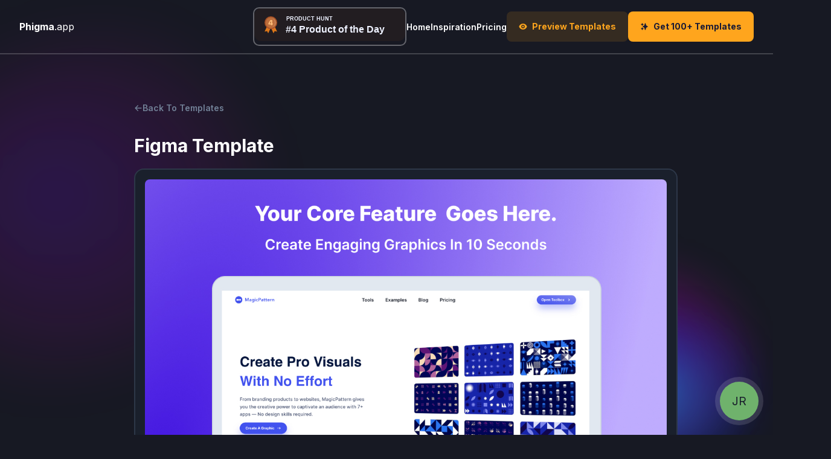

--- FILE ---
content_type: text/html; charset=utf-8
request_url: https://www.phigma.app/producthunt/figma-templates/64
body_size: 10722
content:
<!DOCTYPE html><html lang="en"><head><link rel="preload" as="style" data-next-google-fonts="preload" data-href="https://fonts.googleapis.com/css2?family=Inter:wght@400;600;700&amp;display=swap" data-optimized-fonts="true"/><meta charSet="utf-8"/><link rel="preconnect" href="https://fonts.gstatic.com" crossorigin="anonymous" data-next-google-fonts="preconnect"/><link rel="stylesheet" media="print" data-next-google-fonts="style" data-href="https://fonts.googleapis.com/css2?family=Inter:wght@400;600;700&amp;display=swap" data-optimized-fonts="true"/><noscript><link href="https://fonts.googleapis.com/css2?family=Inter:wght@400;600;700&amp;display=swap" rel="stylesheet" data-next-google-fonts="style-no-js"/></noscript><meta content="IE=edge" http-equiv="X-UA-Compatible"/><meta content="width=device-width, initial-scale=1" name="viewport"/><meta content="#171923" name="theme-color"/><meta content="#171923" name="msapplication-TileColor"/><meta name="twitter:card" content="summary_large_image"/><meta name="twitter:site" content="@d__raptis"/><meta name="twitter:creator" content="@d__raptis"/><meta property="og:type" content="website"/><meta property="og:locale" content="en_IE"/><meta property="og:site_name" content="Phigma"/><title>Product Hunt Preview &amp; Desktop Template for Figma</title><meta name="robots" content="index,follow"/><meta name="description" content="Product Hunt Preview &amp; Desktop template for Figma to prepare your Product Hunt Launch Graphics in Minutes"/><meta property="og:title" content="Product Hunt Preview &amp; Desktop Template for Figma"/><meta property="og:description" content="Product Hunt Preview &amp; Desktop template for Figma to prepare your Product Hunt Launch Graphics in Minutes"/><meta property="og:url" content="https://www.phigma.app/producthunt/figma-templates/64"/><meta property="og:image" content="https://storage.googleapis.com/brandflow-bucket/product-hunt-templates/ph-template-64.jpg"/><meta property="og:image:alt" content="Product Hunt Preview &amp; Desktop Template for Figma"/><meta property="og:image:width" content="1200"/><meta property="og:image:height" content="627"/><link rel="canonical" href="https://www.phigma.app/producthunt/figma-templates/64"/><meta name="next-head-count" content="26"/><noscript data-n-css=""></noscript><script defer="" nomodule="" src="/_next/static/chunks/polyfills-78c92fac7aa8fdd8.js"></script><script src="/_next/static/chunks/webpack-2d6c20b89449f43d.js" defer=""></script><script src="/_next/static/chunks/framework-305cb810cde7afac.js" defer=""></script><script src="/_next/static/chunks/main-656bacfca4a6cda5.js" defer=""></script><script src="/_next/static/chunks/pages/_app-5499fa6af4204fcd.js" defer=""></script><script src="/_next/static/chunks/d64684d8-647e5ded818818ea.js" defer=""></script><script src="/_next/static/chunks/791-cff3e91fbbf98908.js" defer=""></script><script src="/_next/static/chunks/355-8a2ece911932b918.js" defer=""></script><script src="/_next/static/chunks/113-f36b8e1deed358a5.js" defer=""></script><script src="/_next/static/chunks/pages/producthunt/figma-templates/%5Bid%5D-528b040bcbed8061.js" defer=""></script><script src="/_next/static/WXNfxTqkpG4e6oRt2B3Gk/_buildManifest.js" defer=""></script><script src="/_next/static/WXNfxTqkpG4e6oRt2B3Gk/_ssgManifest.js" defer=""></script><link rel="stylesheet" href="https://fonts.googleapis.com/css2?family=Inter:wght@400;600;700&display=swap"/></head><body><div id="__next"><style data-emotion="css-global l6ey7q">:host,:root,[data-theme]{--chakra-ring-inset:var(--chakra-empty,/*!*/ /*!*/);--chakra-ring-offset-width:0px;--chakra-ring-offset-color:#fff;--chakra-ring-color:rgba(66, 153, 225, 0.6);--chakra-ring-offset-shadow:0 0 #0000;--chakra-ring-shadow:0 0 #0000;--chakra-space-x-reverse:0;--chakra-space-y-reverse:0;--chakra-colors-transparent:transparent;--chakra-colors-current:currentColor;--chakra-colors-black:#000000;--chakra-colors-white:#FFFFFF;--chakra-colors-whiteAlpha-50:rgba(255, 255, 255, 0.04);--chakra-colors-whiteAlpha-100:rgba(255, 255, 255, 0.06);--chakra-colors-whiteAlpha-200:rgba(255, 255, 255, 0.08);--chakra-colors-whiteAlpha-300:rgba(255, 255, 255, 0.16);--chakra-colors-whiteAlpha-400:rgba(255, 255, 255, 0.24);--chakra-colors-whiteAlpha-500:rgba(255, 255, 255, 0.36);--chakra-colors-whiteAlpha-600:rgba(255, 255, 255, 0.48);--chakra-colors-whiteAlpha-700:rgba(255, 255, 255, 0.64);--chakra-colors-whiteAlpha-800:rgba(255, 255, 255, 0.80);--chakra-colors-whiteAlpha-900:rgba(255, 255, 255, 0.92);--chakra-colors-blackAlpha-50:rgba(0, 0, 0, 0.04);--chakra-colors-blackAlpha-100:rgba(0, 0, 0, 0.06);--chakra-colors-blackAlpha-200:rgba(0, 0, 0, 0.08);--chakra-colors-blackAlpha-300:rgba(0, 0, 0, 0.16);--chakra-colors-blackAlpha-400:rgba(0, 0, 0, 0.24);--chakra-colors-blackAlpha-500:rgba(0, 0, 0, 0.36);--chakra-colors-blackAlpha-600:rgba(0, 0, 0, 0.48);--chakra-colors-blackAlpha-700:rgba(0, 0, 0, 0.64);--chakra-colors-blackAlpha-800:rgba(0, 0, 0, 0.80);--chakra-colors-blackAlpha-900:rgba(0, 0, 0, 0.92);--chakra-colors-gray-50:#F7FAFC;--chakra-colors-gray-100:#EDF2F7;--chakra-colors-gray-200:#E2E8F0;--chakra-colors-gray-300:#CBD5E0;--chakra-colors-gray-400:#A0AEC0;--chakra-colors-gray-500:#718096;--chakra-colors-gray-600:#4A5568;--chakra-colors-gray-700:#2D3748;--chakra-colors-gray-800:#1A202C;--chakra-colors-gray-900:#171923;--chakra-colors-red-50:#FFF5F5;--chakra-colors-red-100:#FED7D7;--chakra-colors-red-200:#FEB2B2;--chakra-colors-red-300:#FC8181;--chakra-colors-red-400:#F56565;--chakra-colors-red-500:#E53E3E;--chakra-colors-red-600:#C53030;--chakra-colors-red-700:#9B2C2C;--chakra-colors-red-800:#822727;--chakra-colors-red-900:#63171B;--chakra-colors-orange-50:#FFFAF0;--chakra-colors-orange-100:#FEEBC8;--chakra-colors-orange-200:#FBD38D;--chakra-colors-orange-300:#F6AD55;--chakra-colors-orange-400:#ED8936;--chakra-colors-orange-500:#DD6B20;--chakra-colors-orange-600:#C05621;--chakra-colors-orange-700:#9C4221;--chakra-colors-orange-800:#7B341E;--chakra-colors-orange-900:#652B19;--chakra-colors-yellow-50:#FFFFF0;--chakra-colors-yellow-100:#FEFCBF;--chakra-colors-yellow-200:#FAF089;--chakra-colors-yellow-300:#F6E05E;--chakra-colors-yellow-400:#ECC94B;--chakra-colors-yellow-500:#D69E2E;--chakra-colors-yellow-600:#B7791F;--chakra-colors-yellow-700:#975A16;--chakra-colors-yellow-800:#744210;--chakra-colors-yellow-900:#5F370E;--chakra-colors-green-50:#F0FFF4;--chakra-colors-green-100:#C6F6D5;--chakra-colors-green-200:#9AE6B4;--chakra-colors-green-300:#68D391;--chakra-colors-green-400:#48BB78;--chakra-colors-green-500:#38A169;--chakra-colors-green-600:#2F855A;--chakra-colors-green-700:#276749;--chakra-colors-green-800:#22543D;--chakra-colors-green-900:#1C4532;--chakra-colors-teal-50:#E6FFFA;--chakra-colors-teal-100:#B2F5EA;--chakra-colors-teal-200:#81E6D9;--chakra-colors-teal-300:#4FD1C5;--chakra-colors-teal-400:#38B2AC;--chakra-colors-teal-500:#319795;--chakra-colors-teal-600:#2C7A7B;--chakra-colors-teal-700:#285E61;--chakra-colors-teal-800:#234E52;--chakra-colors-teal-900:#1D4044;--chakra-colors-blue-50:#ebf8ff;--chakra-colors-blue-100:#bee3f8;--chakra-colors-blue-200:#90cdf4;--chakra-colors-blue-300:#63b3ed;--chakra-colors-blue-400:#4299e1;--chakra-colors-blue-500:#3182ce;--chakra-colors-blue-600:#2b6cb0;--chakra-colors-blue-700:#2c5282;--chakra-colors-blue-800:#2a4365;--chakra-colors-blue-900:#1A365D;--chakra-colors-cyan-50:#EDFDFD;--chakra-colors-cyan-100:#C4F1F9;--chakra-colors-cyan-200:#9DECF9;--chakra-colors-cyan-300:#76E4F7;--chakra-colors-cyan-400:#0BC5EA;--chakra-colors-cyan-500:#00B5D8;--chakra-colors-cyan-600:#00A3C4;--chakra-colors-cyan-700:#0987A0;--chakra-colors-cyan-800:#086F83;--chakra-colors-cyan-900:#065666;--chakra-colors-purple-50:#FAF5FF;--chakra-colors-purple-100:#E9D8FD;--chakra-colors-purple-200:#D6BCFA;--chakra-colors-purple-300:#B794F4;--chakra-colors-purple-400:#9F7AEA;--chakra-colors-purple-500:#805AD5;--chakra-colors-purple-600:#6B46C1;--chakra-colors-purple-700:#553C9A;--chakra-colors-purple-800:#44337A;--chakra-colors-purple-900:#322659;--chakra-colors-pink-50:#FFF5F7;--chakra-colors-pink-100:#FED7E2;--chakra-colors-pink-200:#FBB6CE;--chakra-colors-pink-300:#F687B3;--chakra-colors-pink-400:#ED64A6;--chakra-colors-pink-500:#D53F8C;--chakra-colors-pink-600:#B83280;--chakra-colors-pink-700:#97266D;--chakra-colors-pink-800:#702459;--chakra-colors-pink-900:#521B41;--chakra-colors-linkedin-50:#E8F4F9;--chakra-colors-linkedin-100:#CFEDFB;--chakra-colors-linkedin-200:#9BDAF3;--chakra-colors-linkedin-300:#68C7EC;--chakra-colors-linkedin-400:#34B3E4;--chakra-colors-linkedin-500:#00A0DC;--chakra-colors-linkedin-600:#008CC9;--chakra-colors-linkedin-700:#0077B5;--chakra-colors-linkedin-800:#005E93;--chakra-colors-linkedin-900:#004471;--chakra-colors-facebook-50:#E8F4F9;--chakra-colors-facebook-100:#D9DEE9;--chakra-colors-facebook-200:#B7C2DA;--chakra-colors-facebook-300:#6482C0;--chakra-colors-facebook-400:#4267B2;--chakra-colors-facebook-500:#385898;--chakra-colors-facebook-600:#314E89;--chakra-colors-facebook-700:#29487D;--chakra-colors-facebook-800:#223B67;--chakra-colors-facebook-900:#1E355B;--chakra-colors-messenger-50:#D0E6FF;--chakra-colors-messenger-100:#B9DAFF;--chakra-colors-messenger-200:#A2CDFF;--chakra-colors-messenger-300:#7AB8FF;--chakra-colors-messenger-400:#2E90FF;--chakra-colors-messenger-500:#0078FF;--chakra-colors-messenger-600:#0063D1;--chakra-colors-messenger-700:#0052AC;--chakra-colors-messenger-800:#003C7E;--chakra-colors-messenger-900:#002C5C;--chakra-colors-whatsapp-50:#dffeec;--chakra-colors-whatsapp-100:#b9f5d0;--chakra-colors-whatsapp-200:#90edb3;--chakra-colors-whatsapp-300:#65e495;--chakra-colors-whatsapp-400:#3cdd78;--chakra-colors-whatsapp-500:#22c35e;--chakra-colors-whatsapp-600:#179848;--chakra-colors-whatsapp-700:#0c6c33;--chakra-colors-whatsapp-800:#01421c;--chakra-colors-whatsapp-900:#001803;--chakra-colors-twitter-50:#E5F4FD;--chakra-colors-twitter-100:#C8E9FB;--chakra-colors-twitter-200:#A8DCFA;--chakra-colors-twitter-300:#83CDF7;--chakra-colors-twitter-400:#57BBF5;--chakra-colors-twitter-500:#1DA1F2;--chakra-colors-twitter-600:#1A94DA;--chakra-colors-twitter-700:#1681BF;--chakra-colors-twitter-800:#136B9E;--chakra-colors-twitter-900:#0D4D71;--chakra-colors-telegram-50:#E3F2F9;--chakra-colors-telegram-100:#C5E4F3;--chakra-colors-telegram-200:#A2D4EC;--chakra-colors-telegram-300:#7AC1E4;--chakra-colors-telegram-400:#47A9DA;--chakra-colors-telegram-500:#0088CC;--chakra-colors-telegram-600:#007AB8;--chakra-colors-telegram-700:#006BA1;--chakra-colors-telegram-800:#005885;--chakra-colors-telegram-900:#003F5E;--chakra-colors-brand-primary:#434AF9;--chakra-colors-brand-secondary:#191A35;--chakra-colors-brand-accent:#FFA51D;--chakra-borders-none:0;--chakra-borders-1px:1px solid;--chakra-borders-2px:2px solid;--chakra-borders-4px:4px solid;--chakra-borders-8px:8px solid;--chakra-fonts-heading:Inter;--chakra-fonts-body:Inter;--chakra-fonts-mono:SFMono-Regular,Menlo,Monaco,Consolas,"Liberation Mono","Courier New",monospace;--chakra-fontSizes-3xs:0.45rem;--chakra-fontSizes-2xs:0.625rem;--chakra-fontSizes-xs:0.75rem;--chakra-fontSizes-sm:0.875rem;--chakra-fontSizes-md:1rem;--chakra-fontSizes-lg:1.125rem;--chakra-fontSizes-xl:1.25rem;--chakra-fontSizes-2xl:1.5rem;--chakra-fontSizes-3xl:1.875rem;--chakra-fontSizes-4xl:2.25rem;--chakra-fontSizes-5xl:3rem;--chakra-fontSizes-6xl:3.75rem;--chakra-fontSizes-7xl:4.5rem;--chakra-fontSizes-8xl:6rem;--chakra-fontSizes-9xl:8rem;--chakra-fontWeights-hairline:100;--chakra-fontWeights-thin:200;--chakra-fontWeights-light:300;--chakra-fontWeights-normal:400;--chakra-fontWeights-medium:500;--chakra-fontWeights-semibold:600;--chakra-fontWeights-bold:700;--chakra-fontWeights-extrabold:800;--chakra-fontWeights-black:900;--chakra-letterSpacings-tighter:-0.05em;--chakra-letterSpacings-tight:-0.025em;--chakra-letterSpacings-normal:0;--chakra-letterSpacings-wide:0.025em;--chakra-letterSpacings-wider:0.05em;--chakra-letterSpacings-widest:0.1em;--chakra-lineHeights-3:.75rem;--chakra-lineHeights-4:1rem;--chakra-lineHeights-5:1.25rem;--chakra-lineHeights-6:1.5rem;--chakra-lineHeights-7:1.75rem;--chakra-lineHeights-8:2rem;--chakra-lineHeights-9:2.25rem;--chakra-lineHeights-10:2.5rem;--chakra-lineHeights-normal:normal;--chakra-lineHeights-none:1;--chakra-lineHeights-shorter:1.25;--chakra-lineHeights-short:1.375;--chakra-lineHeights-base:1.5;--chakra-lineHeights-tall:1.625;--chakra-lineHeights-taller:2;--chakra-radii-none:0;--chakra-radii-sm:0.125rem;--chakra-radii-base:0.25rem;--chakra-radii-md:0.375rem;--chakra-radii-lg:0.5rem;--chakra-radii-xl:0.75rem;--chakra-radii-2xl:1rem;--chakra-radii-3xl:1.5rem;--chakra-radii-full:9999px;--chakra-space-1:0.25rem;--chakra-space-2:0.5rem;--chakra-space-3:0.75rem;--chakra-space-4:1rem;--chakra-space-5:1.25rem;--chakra-space-6:1.5rem;--chakra-space-7:1.75rem;--chakra-space-8:2rem;--chakra-space-9:2.25rem;--chakra-space-10:2.5rem;--chakra-space-12:3rem;--chakra-space-14:3.5rem;--chakra-space-16:4rem;--chakra-space-20:5rem;--chakra-space-24:6rem;--chakra-space-28:7rem;--chakra-space-32:8rem;--chakra-space-36:9rem;--chakra-space-40:10rem;--chakra-space-44:11rem;--chakra-space-48:12rem;--chakra-space-52:13rem;--chakra-space-56:14rem;--chakra-space-60:15rem;--chakra-space-64:16rem;--chakra-space-72:18rem;--chakra-space-80:20rem;--chakra-space-96:24rem;--chakra-space-px:1px;--chakra-space-0-5:0.125rem;--chakra-space-1-5:0.375rem;--chakra-space-2-5:0.625rem;--chakra-space-3-5:0.875rem;--chakra-shadows-xs:0 0 0 1px rgba(0, 0, 0, 0.05);--chakra-shadows-sm:0 1px 2px 0 rgba(0, 0, 0, 0.05);--chakra-shadows-base:0 1px 3px 0 rgba(0, 0, 0, 0.1),0 1px 2px 0 rgba(0, 0, 0, 0.06);--chakra-shadows-md:0 4px 6px -1px rgba(0, 0, 0, 0.1),0 2px 4px -1px rgba(0, 0, 0, 0.06);--chakra-shadows-lg:0 10px 15px -3px rgba(0, 0, 0, 0.1),0 4px 6px -2px rgba(0, 0, 0, 0.05);--chakra-shadows-xl:0 20px 25px -5px rgba(0, 0, 0, 0.1),0 10px 10px -5px rgba(0, 0, 0, 0.04);--chakra-shadows-2xl:0 25px 50px -12px rgba(0, 0, 0, 0.25);--chakra-shadows-outline:0 0 0 3px rgba(66, 153, 225, 0.6);--chakra-shadows-inner:inset 0 2px 4px 0 rgba(0,0,0,0.06);--chakra-shadows-none:none;--chakra-shadows-dark-lg:rgba(0, 0, 0, 0.1) 0px 0px 0px 1px,rgba(0, 0, 0, 0.2) 0px 5px 10px,rgba(0, 0, 0, 0.4) 0px 15px 40px;--chakra-sizes-1:0.25rem;--chakra-sizes-2:0.5rem;--chakra-sizes-3:0.75rem;--chakra-sizes-4:1rem;--chakra-sizes-5:1.25rem;--chakra-sizes-6:1.5rem;--chakra-sizes-7:1.75rem;--chakra-sizes-8:2rem;--chakra-sizes-9:2.25rem;--chakra-sizes-10:2.5rem;--chakra-sizes-12:3rem;--chakra-sizes-14:3.5rem;--chakra-sizes-16:4rem;--chakra-sizes-20:5rem;--chakra-sizes-24:6rem;--chakra-sizes-28:7rem;--chakra-sizes-32:8rem;--chakra-sizes-36:9rem;--chakra-sizes-40:10rem;--chakra-sizes-44:11rem;--chakra-sizes-48:12rem;--chakra-sizes-52:13rem;--chakra-sizes-56:14rem;--chakra-sizes-60:15rem;--chakra-sizes-64:16rem;--chakra-sizes-72:18rem;--chakra-sizes-80:20rem;--chakra-sizes-96:24rem;--chakra-sizes-px:1px;--chakra-sizes-0-5:0.125rem;--chakra-sizes-1-5:0.375rem;--chakra-sizes-2-5:0.625rem;--chakra-sizes-3-5:0.875rem;--chakra-sizes-max:max-content;--chakra-sizes-min:min-content;--chakra-sizes-full:100%;--chakra-sizes-3xs:14rem;--chakra-sizes-2xs:16rem;--chakra-sizes-xs:20rem;--chakra-sizes-sm:24rem;--chakra-sizes-md:28rem;--chakra-sizes-lg:32rem;--chakra-sizes-xl:36rem;--chakra-sizes-2xl:42rem;--chakra-sizes-3xl:48rem;--chakra-sizes-4xl:56rem;--chakra-sizes-5xl:64rem;--chakra-sizes-6xl:72rem;--chakra-sizes-7xl:80rem;--chakra-sizes-8xl:90rem;--chakra-sizes-prose:60ch;--chakra-sizes-container-sm:640px;--chakra-sizes-container-md:768px;--chakra-sizes-container-lg:1024px;--chakra-sizes-container-xl:1280px;--chakra-zIndices-hide:-1;--chakra-zIndices-auto:auto;--chakra-zIndices-base:0;--chakra-zIndices-docked:10;--chakra-zIndices-dropdown:1000;--chakra-zIndices-sticky:1100;--chakra-zIndices-banner:1200;--chakra-zIndices-overlay:1300;--chakra-zIndices-modal:1400;--chakra-zIndices-popover:1500;--chakra-zIndices-skipLink:1600;--chakra-zIndices-toast:1700;--chakra-zIndices-tooltip:1800;--chakra-transition-property-common:background-color,border-color,color,fill,stroke,opacity,box-shadow,transform;--chakra-transition-property-colors:background-color,border-color,color,fill,stroke;--chakra-transition-property-dimensions:width,height;--chakra-transition-property-position:left,right,top,bottom;--chakra-transition-property-background:background-color,background-image,background-position;--chakra-transition-easing-ease-in:cubic-bezier(0.4, 0, 1, 1);--chakra-transition-easing-ease-out:cubic-bezier(0, 0, 0.2, 1);--chakra-transition-easing-ease-in-out:cubic-bezier(0.4, 0, 0.2, 1);--chakra-transition-duration-ultra-fast:50ms;--chakra-transition-duration-faster:100ms;--chakra-transition-duration-fast:150ms;--chakra-transition-duration-normal:200ms;--chakra-transition-duration-slow:300ms;--chakra-transition-duration-slower:400ms;--chakra-transition-duration-ultra-slow:500ms;--chakra-blur-none:0;--chakra-blur-sm:4px;--chakra-blur-base:8px;--chakra-blur-md:12px;--chakra-blur-lg:16px;--chakra-blur-xl:24px;--chakra-blur-2xl:40px;--chakra-blur-3xl:64px;--chakra-breakpoints-base:0em;--chakra-breakpoints-sm:30em;--chakra-breakpoints-md:48em;--chakra-breakpoints-lg:62em;--chakra-breakpoints-xl:80em;--chakra-breakpoints-2xl:96em;}.chakra-ui-light :host:not([data-theme]),.chakra-ui-light :root:not([data-theme]),.chakra-ui-light [data-theme]:not([data-theme]),[data-theme=light] :host:not([data-theme]),[data-theme=light] :root:not([data-theme]),[data-theme=light] [data-theme]:not([data-theme]),:host[data-theme=light],:root[data-theme=light],[data-theme][data-theme=light]{--chakra-colors-chakra-body-text:var(--chakra-colors-gray-800);--chakra-colors-chakra-body-bg:var(--chakra-colors-white);--chakra-colors-chakra-border-color:var(--chakra-colors-gray-200);--chakra-colors-chakra-inverse-text:var(--chakra-colors-white);--chakra-colors-chakra-subtle-bg:var(--chakra-colors-gray-100);--chakra-colors-chakra-subtle-text:var(--chakra-colors-gray-600);--chakra-colors-chakra-placeholder-color:var(--chakra-colors-gray-500);}.chakra-ui-dark :host:not([data-theme]),.chakra-ui-dark :root:not([data-theme]),.chakra-ui-dark [data-theme]:not([data-theme]),[data-theme=dark] :host:not([data-theme]),[data-theme=dark] :root:not([data-theme]),[data-theme=dark] [data-theme]:not([data-theme]),:host[data-theme=dark],:root[data-theme=dark],[data-theme][data-theme=dark]{--chakra-colors-chakra-body-text:var(--chakra-colors-whiteAlpha-900);--chakra-colors-chakra-body-bg:var(--chakra-colors-gray-800);--chakra-colors-chakra-border-color:var(--chakra-colors-whiteAlpha-300);--chakra-colors-chakra-inverse-text:var(--chakra-colors-gray-800);--chakra-colors-chakra-subtle-bg:var(--chakra-colors-gray-700);--chakra-colors-chakra-subtle-text:var(--chakra-colors-gray-400);--chakra-colors-chakra-placeholder-color:var(--chakra-colors-whiteAlpha-400);}</style><style data-emotion="css-global fubdgu">html{line-height:1.5;-webkit-text-size-adjust:100%;font-family:system-ui,sans-serif;-webkit-font-smoothing:antialiased;text-rendering:optimizeLegibility;-moz-osx-font-smoothing:grayscale;touch-action:manipulation;}body{position:relative;min-height:100%;margin:0;font-feature-settings:"kern";}:where(*, *::before, *::after){border-width:0;border-style:solid;box-sizing:border-box;word-wrap:break-word;}main{display:block;}hr{border-top-width:1px;box-sizing:content-box;height:0;overflow:visible;}:where(pre, code, kbd,samp){font-family:SFMono-Regular,Menlo,Monaco,Consolas,monospace;font-size:1em;}a{background-color:transparent;color:inherit;-webkit-text-decoration:inherit;text-decoration:inherit;}abbr[title]{border-bottom:none;-webkit-text-decoration:underline;text-decoration:underline;-webkit-text-decoration:underline dotted;-webkit-text-decoration:underline dotted;text-decoration:underline dotted;}:where(b, strong){font-weight:bold;}small{font-size:80%;}:where(sub,sup){font-size:75%;line-height:0;position:relative;vertical-align:baseline;}sub{bottom:-0.25em;}sup{top:-0.5em;}img{border-style:none;}:where(button, input, optgroup, select, textarea){font-family:inherit;font-size:100%;line-height:1.15;margin:0;}:where(button, input){overflow:visible;}:where(button, select){text-transform:none;}:where(
          button::-moz-focus-inner,
          [type="button"]::-moz-focus-inner,
          [type="reset"]::-moz-focus-inner,
          [type="submit"]::-moz-focus-inner
        ){border-style:none;padding:0;}fieldset{padding:0.35em 0.75em 0.625em;}legend{box-sizing:border-box;color:inherit;display:table;max-width:100%;padding:0;white-space:normal;}progress{vertical-align:baseline;}textarea{overflow:auto;}:where([type="checkbox"], [type="radio"]){box-sizing:border-box;padding:0;}input[type="number"]::-webkit-inner-spin-button,input[type="number"]::-webkit-outer-spin-button{-webkit-appearance:none!important;}input[type="number"]{-moz-appearance:textfield;}input[type="search"]{-webkit-appearance:textfield;outline-offset:-2px;}input[type="search"]::-webkit-search-decoration{-webkit-appearance:none!important;}::-webkit-file-upload-button{-webkit-appearance:button;font:inherit;}details{display:block;}summary{display:-webkit-box;display:-webkit-list-item;display:-ms-list-itembox;display:list-item;}template{display:none;}[hidden]{display:none!important;}:where(
          blockquote,
          dl,
          dd,
          h1,
          h2,
          h3,
          h4,
          h5,
          h6,
          hr,
          figure,
          p,
          pre
        ){margin:0;}button{background:transparent;padding:0;}fieldset{margin:0;padding:0;}:where(ol, ul){margin:0;padding:0;}textarea{resize:vertical;}:where(button, [role="button"]){cursor:pointer;}button::-moz-focus-inner{border:0!important;}table{border-collapse:collapse;}:where(h1, h2, h3, h4, h5, h6){font-size:inherit;font-weight:inherit;}:where(button, input, optgroup, select, textarea){padding:0;line-height:inherit;color:inherit;}:where(img, svg, video, canvas, audio, iframe, embed, object){display:block;}:where(img, video){max-width:100%;height:auto;}[data-js-focus-visible] :focus:not([data-focus-visible-added]):not(
          [data-focus-visible-disabled]
        ){outline:none;box-shadow:none;}select::-ms-expand{display:none;}:root,:host{--chakra-vh:100vh;}@supports (height: -webkit-fill-available){:root,:host{--chakra-vh:-webkit-fill-available;}}@supports (height: -moz-fill-available){:root,:host{--chakra-vh:-moz-fill-available;}}@supports (height: 100dvh){:root,:host{--chakra-vh:100dvh;}}</style><style data-emotion="css-global 1qm81r4">body{font-family:var(--chakra-fonts-body);color:var(--chakra-colors-chakra-body-text);background:var(--chakra-colors-chakra-body-bg);transition-property:background-color;transition-duration:var(--chakra-transition-duration-normal);line-height:var(--chakra-lineHeights-base);}*::-webkit-input-placeholder{color:var(--chakra-colors-chakra-placeholder-color);}*::-moz-placeholder{color:var(--chakra-colors-chakra-placeholder-color);}*:-ms-input-placeholder{color:var(--chakra-colors-chakra-placeholder-color);}*::placeholder{color:var(--chakra-colors-chakra-placeholder-color);}*,*::before,::after{border-color:var(--chakra-colors-chakra-border-color);}html,body{background:var(--chakra-colors-gray-900);}</style><style data-emotion="css 1e2rgy0">.css-1e2rgy0{display:grid;grid-gap:0px;grid-template-rows:90px 1fr;width:100%;min-width:100%;max-width:100%;min-height:100vh;max-height:100vh;background:var(--chakra-colors-gray-900);}</style><div class="css-1e2rgy0"><style data-emotion="css txxehj">.css-txxehj{display:-webkit-box;display:-webkit-flex;display:-ms-flexbox;display:flex;-webkit-align-items:center;-webkit-box-align:center;-ms-flex-align:center;align-items:center;-webkit-box-pack:justify;-webkit-justify-content:space-between;justify-content:space-between;position:relative;z-index:2;max-width:100%;-webkit-padding-start:var(--chakra-space-8);padding-inline-start:var(--chakra-space-8);-webkit-padding-end:var(--chakra-space-8);padding-inline-end:var(--chakra-space-8);color:var(--chakra-colors-white);border-bottom:2px solid #f1f1f133;}</style><div class="css-txxehj"><a href="/"><style data-emotion="css 15h6ik9">.css-15h6ik9{display:-webkit-box;display:-webkit-flex;display:-ms-flexbox;display:flex;-webkit-align-items:center;-webkit-box-align:center;-ms-flex-align:center;align-items:center;-webkit-flex-direction:row;-ms-flex-direction:row;flex-direction:row;gap:0.5rem;cursor:pointer;}</style><div class="chakra-stack css-15h6ik9" role="group"><p class="chakra-text css-0"><b>Phigma</b>.app<!-- --> </p><style data-emotion="css 1rzs6hc">.css-1rzs6hc{line-height:var(--chakra-lineHeights-none);font-size:12px;display:none;}[role=group]:hover .css-1rzs6hc,[role=group][data-hover] .css-1rzs6hc,[data-group]:hover .css-1rzs6hc,[data-group][data-hover] .css-1rzs6hc,.group:hover .css-1rzs6hc,.group[data-hover] .css-1rzs6hc{display:-webkit-box;display:-webkit-flex;display:-ms-flexbox;display:flex;}</style><p class="chakra-text css-1rzs6hc">/Product Hunt + Figma/</p></div></a><style data-emotion="css iw0r0a">.css-iw0r0a{display:none;-webkit-align-items:center;-webkit-box-align:center;-ms-flex-align:center;align-items:center;-webkit-flex-direction:row;-ms-flex-direction:row;flex-direction:row;gap:var(--chakra-space-8);}@media screen and (min-width: 30em){.css-iw0r0a{display:none;}}@media screen and (min-width: 48em){.css-iw0r0a{display:-webkit-box;display:-webkit-flex;display:-ms-flexbox;display:flex;}}@media screen and (min-width: 62em){.css-iw0r0a{display:-webkit-box;display:-webkit-flex;display:-ms-flexbox;display:flex;}}</style><div class="chakra-stack css-iw0r0a"><style data-emotion="css si33lr">.css-si33lr{padding:0px;z-index:100;cursor:pointer;border:2px solid #ffffff55;border-radius:10px;}</style><a href="https://www.producthunt.com/posts/phigma?utm_source=badge-featured&amp;utm_medium=badge&amp;utm_souce=badge-phigma" target="_blank" class="css-si33lr"><img src="https://api.producthunt.com/widgets/embed-image/v1/top-post-badge.svg?post_id=293651&amp;theme=dark&amp;period=daily" alt="Phigma - 100+ Figma templates for your Product Hunt images | Product Hunt" style="width:250px;z-index:10" width="250" height="54"/></a><style data-emotion="css l3lzqa">.css-l3lzqa{display:-webkit-inline-box;display:-webkit-inline-flex;display:-ms-inline-flexbox;display:inline-flex;-webkit-appearance:none;-moz-appearance:none;-ms-appearance:none;appearance:none;-webkit-align-items:center;-webkit-box-align:center;-ms-flex-align:center;align-items:center;-webkit-box-pack:center;-ms-flex-pack:center;-webkit-justify-content:center;justify-content:center;-webkit-user-select:none;-moz-user-select:none;-ms-user-select:none;user-select:none;position:relative;white-space:nowrap;vertical-align:baseline;outline:2px solid transparent;outline-offset:2px;line-height:var(--chakra-lineHeights-normal);border-radius:var(--chakra-radii-md);transition-property:var(--chakra-transition-property-common);transition-duration:var(--chakra-transition-duration-normal);height:auto;min-width:var(--chakra-sizes-10);-webkit-padding-start:var(--chakra-space-4);padding-inline-start:var(--chakra-space-4);-webkit-padding-end:var(--chakra-space-4);padding-inline-end:var(--chakra-space-4);padding:0px;color:var(--chakra-colors-white);font-weight:600;font-size:var(--chakra-fontSizes-sm);}.css-l3lzqa:focus-visible,.css-l3lzqa[data-focus-visible]{box-shadow:var(--chakra-shadows-outline);}.css-l3lzqa:disabled,.css-l3lzqa[disabled],.css-l3lzqa[aria-disabled=true],.css-l3lzqa[data-disabled]{opacity:0.4;cursor:not-allowed;box-shadow:var(--chakra-shadows-none);}.css-l3lzqa:hover,.css-l3lzqa[data-hover]{-webkit-text-decoration:underline;text-decoration:underline;}.css-l3lzqa:hover:disabled,.css-l3lzqa[data-hover]:disabled,.css-l3lzqa:hover[disabled],.css-l3lzqa[data-hover][disabled],.css-l3lzqa:hover[aria-disabled=true],.css-l3lzqa[data-hover][aria-disabled=true],.css-l3lzqa:hover[data-disabled],.css-l3lzqa[data-hover][data-disabled]{background:initial;-webkit-text-decoration:none;text-decoration:none;}.css-l3lzqa:active,.css-l3lzqa[data-active]{color:var(--chakra-colors-gray-700);}</style><a class="chakra-button css-l3lzqa" href="/">Home</a><a class="chakra-button css-l3lzqa" href="/producthunt/inspiration">Inspiration</a><a class="chakra-button css-l3lzqa" href="/#pricing">Pricing</a><style data-emotion="css 1igwmid">.css-1igwmid{display:-webkit-box;display:-webkit-flex;display:-ms-flexbox;display:flex;-webkit-align-items:center;-webkit-box-align:center;-ms-flex-align:center;align-items:center;-webkit-flex-direction:row;-ms-flex-direction:row;flex-direction:row;gap:0.5rem;}</style><div class="chakra-stack css-1igwmid"><style data-emotion="css 1ttwbwi">.css-1ttwbwi{display:-webkit-inline-box;display:-webkit-inline-flex;display:-ms-inline-flexbox;display:inline-flex;-webkit-appearance:none;-moz-appearance:none;-ms-appearance:none;appearance:none;-webkit-align-items:center;-webkit-box-align:center;-ms-flex-align:center;align-items:center;-webkit-box-pack:center;-ms-flex-pack:center;-webkit-justify-content:center;justify-content:center;-webkit-user-select:none;-moz-user-select:none;-ms-user-select:none;user-select:none;position:relative;white-space:nowrap;vertical-align:middle;outline:2px solid transparent;outline-offset:2px;line-height:1.2;font-weight:var(--chakra-fontWeights-semibold);transition-property:var(--chakra-transition-property-common);transition-duration:var(--chakra-transition-duration-normal);min-width:var(--chakra-sizes-10);border-radius:8px;font-size:var(--chakra-fontSizes-sm);-webkit-padding-start:20px;padding-inline-start:20px;-webkit-padding-end:20px;padding-inline-end:20px;color:#FFA51D;background:#FFA51D22;height:50px;}.css-1ttwbwi:focus-visible,.css-1ttwbwi[data-focus-visible]{box-shadow:var(--chakra-shadows-outline);}.css-1ttwbwi:disabled,.css-1ttwbwi[disabled],.css-1ttwbwi[aria-disabled=true],.css-1ttwbwi[data-disabled]{opacity:0.4;cursor:not-allowed;box-shadow:var(--chakra-shadows-none);}.css-1ttwbwi:hover,.css-1ttwbwi[data-hover]{color:#FFA51D;background:#FFA51D22;-webkit-transform:translateY(-1px);-moz-transform:translateY(-1px);-ms-transform:translateY(-1px);transform:translateY(-1px);}.css-1ttwbwi:focus,.css-1ttwbwi[data-focus]{color:#FFA51D;background:#FFA51D22;}.css-1ttwbwi:active,.css-1ttwbwi[data-active]{color:#FFA51D;background:#FFA51D22;}</style><a class="chakra-button css-1ttwbwi" href="/producthunt/figma-templates"><style data-emotion="css 1wh2kri">.css-1wh2kri{display:-webkit-inline-box;display:-webkit-inline-flex;display:-ms-inline-flexbox;display:inline-flex;-webkit-align-self:center;-ms-flex-item-align:center;align-self:center;-webkit-flex-shrink:0;-ms-flex-negative:0;flex-shrink:0;-webkit-margin-end:0.5rem;margin-inline-end:0.5rem;}</style><span class="chakra-button__icon css-1wh2kri"><svg stroke="currentColor" fill="currentColor" stroke-width="0" viewBox="0 0 20 20" aria-hidden="true" focusable="false" height="1em" width="1em" xmlns="http://www.w3.org/2000/svg"><path d="M10 12a2 2 0 100-4 2 2 0 000 4z"></path><path fill-rule="evenodd" d="M.458 10C1.732 5.943 5.522 3 10 3s8.268 2.943 9.542 7c-1.274 4.057-5.064 7-9.542 7S1.732 14.057.458 10zM14 10a4 4 0 11-8 0 4 4 0 018 0z" clip-rule="evenodd"></path></svg></span><b>Preview Templates </b></a><style data-emotion="css 1kb2o1x">.css-1kb2o1x{display:-webkit-inline-box;display:-webkit-inline-flex;display:-ms-inline-flexbox;display:inline-flex;-webkit-appearance:none;-moz-appearance:none;-ms-appearance:none;appearance:none;-webkit-align-items:center;-webkit-box-align:center;-ms-flex-align:center;align-items:center;-webkit-box-pack:center;-ms-flex-pack:center;-webkit-justify-content:center;justify-content:center;-webkit-user-select:none;-moz-user-select:none;-ms-user-select:none;user-select:none;position:relative;white-space:nowrap;vertical-align:middle;outline:2px solid transparent;outline-offset:2px;line-height:1.2;font-weight:var(--chakra-fontWeights-semibold);transition-property:var(--chakra-transition-property-common);transition-duration:var(--chakra-transition-duration-normal);min-width:var(--chakra-sizes-10);border-radius:8px;font-size:var(--chakra-fontSizes-sm);-webkit-padding-start:20px;padding-inline-start:20px;-webkit-padding-end:20px;padding-inline-end:20px;background:var(--chakra-colors-brand-accent);color:var(--chakra-colors-brand-secondary);height:50px;}.css-1kb2o1x:focus-visible,.css-1kb2o1x[data-focus-visible]{box-shadow:var(--chakra-shadows-outline);}.css-1kb2o1x:disabled,.css-1kb2o1x[disabled],.css-1kb2o1x[aria-disabled=true],.css-1kb2o1x[data-disabled]{opacity:0.4;cursor:not-allowed;box-shadow:var(--chakra-shadows-none);}.css-1kb2o1x:hover,.css-1kb2o1x[data-hover]{background:var(--chakra-colors-brand-accent);color:var(--chakra-colors-brand-secondary);-webkit-transform:translateY(-1px);-moz-transform:translateY(-1px);-ms-transform:translateY(-1px);transform:translateY(-1px);}.css-1kb2o1x:focus,.css-1kb2o1x[data-focus]{background:var(--chakra-colors-brand-accent);color:var(--chakra-colors-brand-secondary);}.css-1kb2o1x:active,.css-1kb2o1x[data-active]{background:var(--chakra-colors-brand-accent);color:var(--chakra-colors-brand-secondary);}</style><a class="chakra-button css-1kb2o1x" href="https://gum.co/ph-templates"><span class="chakra-button__icon css-1wh2kri"><svg stroke="currentColor" fill="currentColor" stroke-width="0" viewBox="0 0 20 20" aria-hidden="true" focusable="false" height="1em" width="1em" xmlns="http://www.w3.org/2000/svg"><path fill-rule="evenodd" d="M5 2a1 1 0 011 1v1h1a1 1 0 010 2H6v1a1 1 0 01-2 0V6H3a1 1 0 010-2h1V3a1 1 0 011-1zm0 10a1 1 0 011 1v1h1a1 1 0 110 2H6v1a1 1 0 11-2 0v-1H3a1 1 0 110-2h1v-1a1 1 0 011-1zM12 2a1 1 0 01.967.744L14.146 7.2 17.5 9.134a1 1 0 010 1.732l-3.354 1.935-1.18 4.455a1 1 0 01-1.933 0L9.854 12.8 6.5 10.866a1 1 0 010-1.732l3.354-1.935 1.18-4.455A1 1 0 0112 2z" clip-rule="evenodd"></path></svg></span><b>Get 100+ Templates </b></a></div></div><style data-emotion="css 1occ15j">.css-1occ15j{display:-webkit-box;display:-webkit-flex;display:-ms-flexbox;display:flex;cursor:pointer;font-size:32px;}@media screen and (min-width: 30em){.css-1occ15j{display:-webkit-box;display:-webkit-flex;display:-ms-flexbox;display:flex;}}@media screen and (min-width: 48em){.css-1occ15j{display:none;}}@media screen and (min-width: 62em){.css-1occ15j{display:none;}}</style><div class="css-1occ15j"><svg stroke="currentColor" fill="currentColor" stroke-width="0" viewBox="0 0 20 20" aria-hidden="true" height="1em" width="1em" xmlns="http://www.w3.org/2000/svg"><path fill-rule="evenodd" d="M3 5a1 1 0 011-1h12a1 1 0 110 2H4a1 1 0 01-1-1zM3 10a1 1 0 011-1h12a1 1 0 110 2H4a1 1 0 01-1-1zM3 15a1 1 0 011-1h12a1 1 0 110 2H4a1 1 0 01-1-1z" clip-rule="evenodd"></path></svg></div></div><style data-emotion="css 13wkji5">.css-13wkji5{width:100%;position:relative;max-width:100%;}</style><div class="css-13wkji5"><style data-emotion="css 14o9x7i">.css-14o9x7i{display:-webkit-box;display:-webkit-flex;display:-ms-flexbox;display:flex;-webkit-align-items:center;-webkit-box-align:center;-ms-flex-align:center;align-items:center;-webkit-flex-direction:column;-ms-flex-direction:column;flex-direction:column;gap:0.5rem;padding-top:var(--chakra-space-8);-webkit-padding-start:var(--chakra-space-8);padding-inline-start:var(--chakra-space-8);-webkit-padding-end:var(--chakra-space-8);padding-inline-end:var(--chakra-space-8);color:var(--chakra-colors-white);max-height:calc(100vh - 90px);max-width:100vw;width:100%;position:relative;z-index:1;}</style><div class="chakra-stack css-14o9x7i" id="scrollable"><style data-emotion="css yq55hn">.css-yq55hn{display:-webkit-box;display:-webkit-flex;display:-ms-flexbox;display:flex;-webkit-align-items:start;-webkit-box-align:start;-ms-flex-align:start;align-items:start;-webkit-flex-direction:column;-ms-flex-direction:column;flex-direction:column;gap:var(--chakra-space-16);width:100%;margin-top:var(--chakra-space-8);-webkit-margin-start:auto;margin-inline-start:auto;-webkit-margin-end:auto;margin-inline-end:auto;max-width:900px;}</style><div class="chakra-stack css-yq55hn"><style data-emotion="css p45m9d">.css-p45m9d{display:-webkit-box;display:-webkit-flex;display:-ms-flexbox;display:flex;-webkit-align-items:start;-webkit-box-align:start;-ms-flex-align:start;align-items:start;-webkit-flex-direction:column;-ms-flex-direction:column;flex-direction:column;gap:var(--chakra-space-8);max-width:900px;}</style><div class="chakra-stack css-p45m9d"><a href="/producthunt/figma-templates"><style data-emotion="css q1mxc">.css-q1mxc{display:-webkit-box;display:-webkit-flex;display:-ms-flexbox;display:flex;-webkit-align-items:center;-webkit-box-align:center;-ms-flex-align:center;align-items:center;-webkit-flex-direction:row;-ms-flex-direction:row;flex-direction:row;gap:0.5rem;color:var(--chakra-colors-gray-500);font-size:var(--chakra-fontSizes-sm);cursor:pointer;font-weight:600;}</style><div class="chakra-stack css-q1mxc"><svg stroke="currentColor" fill="currentColor" stroke-width="0" viewBox="0 0 20 20" aria-hidden="true" height="1em" width="1em" xmlns="http://www.w3.org/2000/svg"><path fill-rule="evenodd" d="M9.707 16.707a1 1 0 01-1.414 0l-6-6a1 1 0 010-1.414l6-6a1 1 0 011.414 1.414L5.414 9H17a1 1 0 110 2H5.414l4.293 4.293a1 1 0 010 1.414z" clip-rule="evenodd"></path></svg><p class="chakra-text css-0">Back To Templates</p></div></a><style data-emotion="css 1e6stg0">.css-1e6stg0{font-family:var(--chakra-fonts-heading);font-size:var(--chakra-fontSizes-2xl);line-height:1.33;font-weight:var(--chakra-fontWeights-bold);}@media screen and (min-width: 48em){.css-1e6stg0{font-size:var(--chakra-fontSizes-3xl);line-height:1.2;}}</style><h1 class="chakra-heading css-1e6stg0">Figma Template</h1><style data-emotion="css 1y97zz0">.css-1y97zz0{display:-webkit-box;display:-webkit-flex;display:-ms-flexbox;display:flex;-webkit-align-items:start;-webkit-box-align:start;-ms-flex-align:start;align-items:start;-webkit-flex-direction:column;-ms-flex-direction:column;flex-direction:column;gap:var(--chakra-space-4);padding:var(--chakra-space-4);border-radius:16px;background:var(--chakra-colors-gray-800);border:2px solid;border-color:var(--chakra-colors-gray-700);}</style><div class="chakra-stack css-1y97zz0"><style data-emotion="css 79elbk">.css-79elbk{position:relative;}</style><div role="group" class="css-79elbk"><style data-emotion="css mkcjs8">.css-mkcjs8{width:100%;max-width:100%;border-radius:8px;cursor:-webkit-zoom-in;cursor:zoom-in;}</style><img alt="Product Hunt Launch Figma Template 64" src="https://storage.googleapis.com/brandflow-bucket/product-hunt-templates/ph-template-64.jpg" loading="lazy" class="chakra-image css-mkcjs8"/></div><style data-emotion="css 1cggwyz">.css-1cggwyz{display:-webkit-box;display:-webkit-flex;display:-ms-flexbox;display:flex;-webkit-align-items:start;-webkit-box-align:start;-ms-flex-align:start;align-items:start;-webkit-flex-direction:column;-ms-flex-direction:column;flex-direction:column;gap:var(--chakra-space-4);}</style><div class="chakra-stack css-1cggwyz"><div class="chakra-stack css-1igwmid"><style data-emotion="css tth7i6">.css-tth7i6{font-family:var(--chakra-fonts-heading);font-weight:var(--chakra-fontWeights-bold);font-size:var(--chakra-fontSizes-md);line-height:1.2;color:var(--chakra-colors-white);}</style><h2 class="chakra-heading css-tth7i6">Product Hunt Template #64</h2><style data-emotion="css 1baulvz">.css-1baulvz{display:inline-block;}</style><span tabindex="0" class="css-1baulvz"><style data-emotion="css x2062q">.css-x2062q{color:var(--chakra-colors-gray-500);cursor:pointer;}</style><div class="css-x2062q"><svg stroke="currentColor" fill="currentColor" stroke-width="0" viewBox="0 0 20 20" aria-hidden="true" height="1em" width="1em" xmlns="http://www.w3.org/2000/svg"><path fill-rule="evenodd" d="M18 10a8 8 0 11-16 0 8 8 0 0116 0zm-8-3a1 1 0 00-.867.5 1 1 0 11-1.731-1A3 3 0 0113 8a3.001 3.001 0 01-2 2.83V11a1 1 0 11-2 0v-1a1 1 0 011-1 1 1 0 100-2zm0 8a1 1 0 100-2 1 1 0 000 2z" clip-rule="evenodd"></path></svg></div></span></div><div class="chakra-stack css-1igwmid"><style data-emotion="css 1ms1php">.css-1ms1php{border-radius:4px;background:var(--chakra-colors-gray-700);color:var(--chakra-colors-white);padding-top:var(--chakra-space-1);padding-bottom:var(--chakra-space-1);-webkit-padding-start:var(--chakra-space-2);padding-inline-start:var(--chakra-space-2);-webkit-padding-end:var(--chakra-space-2);padding-inline-end:var(--chakra-space-2);font-size:10px;font-weight:600;text-transform:uppercase;}</style><div class="css-1ms1php">preview</div><div class="css-1ms1php">desktop</div></div></div></div></div><div class="chakra-stack css-p45m9d"><style data-emotion="css 1o6chq3">.css-1o6chq3{font-family:var(--chakra-fonts-heading);font-weight:var(--chakra-fontWeights-bold);line-height:1.33;font-size:20px;color:var(--chakra-colors-white);width:100%;text-align:center;}@media screen and (min-width: 30em){.css-1o6chq3{font-size:20px;text-align:center;}}@media screen and (min-width: 48em){.css-1o6chq3{line-height:1.2;font-size:24px;text-align:left;}}@media screen and (min-width: 62em){.css-1o6chq3{font-size:24px;text-align:left;}}</style><h2 class="chakra-heading css-1o6chq3">More similar templates:</h2><style data-emotion="css 8atqhb">.css-8atqhb{width:100%;}</style><div class="chakra-wrap css-8atqhb"><style data-emotion="css 1bo0vb2">.css-1bo0vb2{display:-webkit-box;display:-webkit-flex;display:-ms-flexbox;display:flex;-webkit-box-flex-wrap:wrap;-webkit-flex-wrap:wrap;-ms-flex-wrap:wrap;flex-wrap:wrap;-webkit-box-pack:center;-ms-flex-pack:center;-webkit-justify-content:center;justify-content:center;list-style-type:none;gap:0.5rem;padding:0px;}@media screen and (min-width: 30em){.css-1bo0vb2{-webkit-box-pack:center;-ms-flex-pack:center;-webkit-justify-content:center;justify-content:center;}}@media screen and (min-width: 48em){.css-1bo0vb2{-webkit-box-pack:justify;-webkit-justify-content:space-between;justify-content:space-between;}}@media screen and (min-width: 62em){.css-1bo0vb2{-webkit-box-pack:justify;-webkit-justify-content:space-between;justify-content:space-between;}}</style><ul class="chakra-wrap__list css-1bo0vb2"><style data-emotion="css 11dqiwh">.css-11dqiwh{display:-webkit-box;display:-webkit-flex;display:-ms-flexbox;display:flex;-webkit-align-items:flex-start;-webkit-box-align:flex-start;-ms-flex-align:flex-start;align-items:flex-start;max-width:100%;width:100%;}@media screen and (min-width: 30em){.css-11dqiwh{max-width:280px;}}@media screen and (min-width: 48em){.css-11dqiwh{max-width:250px;}}@media screen and (min-width: 62em){.css-11dqiwh{max-width:280px;}}</style><li class="chakra-wrap__listitem css-11dqiwh"><div class="chakra-stack css-1y97zz0"><div role="group" class="css-79elbk"><style data-emotion="css 54qtv7">.css-54qtv7{-webkit-align-items:center;-webkit-box-align:center;-ms-flex-align:center;align-items:center;-webkit-box-pack:center;-ms-flex-pack:center;-webkit-justify-content:center;justify-content:center;position:absolute;top:0px;left:0px;width:100%;height:100%;background:#ffffff55;border-radius:5px;display:none;-webkit-transition:all 0.5s ease-out;transition:all 0.5s ease-out;}[role=group]:hover .css-54qtv7,[role=group][data-hover] .css-54qtv7,[data-group]:hover .css-54qtv7,[data-group][data-hover] .css-54qtv7,.group:hover .css-54qtv7,.group[data-hover] .css-54qtv7{display:-webkit-box;display:-webkit-flex;display:-ms-flexbox;display:flex;-webkit-backdrop-filter:blur(3px);backdrop-filter:blur(3px);}</style><div class="css-54qtv7"><a href="/producthunt/figma-templates/34"><style data-emotion="css lf5tma">.css-lf5tma{display:-webkit-inline-box;display:-webkit-inline-flex;display:-ms-inline-flexbox;display:inline-flex;-webkit-appearance:none;-moz-appearance:none;-ms-appearance:none;appearance:none;-webkit-align-items:center;-webkit-box-align:center;-ms-flex-align:center;align-items:center;-webkit-box-pack:center;-ms-flex-pack:center;-webkit-justify-content:center;justify-content:center;-webkit-user-select:none;-moz-user-select:none;-ms-user-select:none;user-select:none;position:relative;white-space:nowrap;vertical-align:middle;outline:2px solid transparent;outline-offset:2px;line-height:1.2;font-weight:var(--chakra-fontWeights-semibold);transition-property:var(--chakra-transition-property-common);transition-duration:var(--chakra-transition-duration-normal);min-width:var(--chakra-sizes-10);border-radius:8px;font-size:var(--chakra-fontSizes-sm);-webkit-padding-start:20px;padding-inline-start:20px;-webkit-padding-end:20px;padding-inline-end:20px;color:var(--chakra-colors-white);background:var(--chakra-colors-gray-900);height:50px;}.css-lf5tma:focus-visible,.css-lf5tma[data-focus-visible]{box-shadow:var(--chakra-shadows-outline);}.css-lf5tma:disabled,.css-lf5tma[disabled],.css-lf5tma[aria-disabled=true],.css-lf5tma[data-disabled]{opacity:0.4;cursor:not-allowed;box-shadow:var(--chakra-shadows-none);}.css-lf5tma:hover,.css-lf5tma[data-hover]{color:var(--chakra-colors-white);background:var(--chakra-colors-gray-900);-webkit-transform:translateY(-1px);-moz-transform:translateY(-1px);-ms-transform:translateY(-1px);transform:translateY(-1px);}.css-lf5tma:focus,.css-lf5tma[data-focus]{color:var(--chakra-colors-white);background:var(--chakra-colors-gray-900);}.css-lf5tma:active,.css-lf5tma[data-active]{color:var(--chakra-colors-white);background:var(--chakra-colors-gray-900);}</style><button type="button" class="chakra-button css-lf5tma">Preview Template<style data-emotion="css 1hzyiq5">.css-1hzyiq5{display:-webkit-inline-box;display:-webkit-inline-flex;display:-ms-inline-flexbox;display:inline-flex;-webkit-align-self:center;-ms-flex-item-align:center;align-self:center;-webkit-flex-shrink:0;-ms-flex-negative:0;flex-shrink:0;-webkit-margin-start:0.5rem;margin-inline-start:0.5rem;}</style><span class="chakra-button__icon css-1hzyiq5"><svg stroke="currentColor" fill="currentColor" stroke-width="0" viewBox="0 0 20 20" aria-hidden="true" focusable="false" height="1em" width="1em" xmlns="http://www.w3.org/2000/svg"><path fill-rule="evenodd" d="M10.293 3.293a1 1 0 011.414 0l6 6a1 1 0 010 1.414l-6 6a1 1 0 01-1.414-1.414L14.586 11H3a1 1 0 110-2h11.586l-4.293-4.293a1 1 0 010-1.414z" clip-rule="evenodd"></path></svg></span></button></a></div><style data-emotion="css onvq6h">.css-onvq6h{width:100%;max-width:100%;border-radius:8px;}</style><img alt="Product Hunt Launch Figma Template 34" src="https://storage.googleapis.com/brandflow-bucket/product-hunt-templates/ph-template-34.jpg" loading="lazy" class="chakra-image css-onvq6h"/></div></div></li><li class="chakra-wrap__listitem css-11dqiwh"><div class="chakra-stack css-1y97zz0"><div role="group" class="css-79elbk"><div class="css-54qtv7"><a href="/producthunt/figma-templates/35"><button type="button" class="chakra-button css-lf5tma">Preview Template<span class="chakra-button__icon css-1hzyiq5"><svg stroke="currentColor" fill="currentColor" stroke-width="0" viewBox="0 0 20 20" aria-hidden="true" focusable="false" height="1em" width="1em" xmlns="http://www.w3.org/2000/svg"><path fill-rule="evenodd" d="M10.293 3.293a1 1 0 011.414 0l6 6a1 1 0 010 1.414l-6 6a1 1 0 01-1.414-1.414L14.586 11H3a1 1 0 110-2h11.586l-4.293-4.293a1 1 0 010-1.414z" clip-rule="evenodd"></path></svg></span></button></a></div><img alt="Product Hunt Launch Figma Template 35" src="https://storage.googleapis.com/brandflow-bucket/product-hunt-templates/ph-template-35.jpg" loading="lazy" class="chakra-image css-onvq6h"/></div></div></li><li class="chakra-wrap__listitem css-11dqiwh"><div class="chakra-stack css-1y97zz0"><div role="group" class="css-79elbk"><div class="css-54qtv7"><a href="/producthunt/figma-templates/30"><button type="button" class="chakra-button css-lf5tma">Preview Template<span class="chakra-button__icon css-1hzyiq5"><svg stroke="currentColor" fill="currentColor" stroke-width="0" viewBox="0 0 20 20" aria-hidden="true" focusable="false" height="1em" width="1em" xmlns="http://www.w3.org/2000/svg"><path fill-rule="evenodd" d="M10.293 3.293a1 1 0 011.414 0l6 6a1 1 0 010 1.414l-6 6a1 1 0 01-1.414-1.414L14.586 11H3a1 1 0 110-2h11.586l-4.293-4.293a1 1 0 010-1.414z" clip-rule="evenodd"></path></svg></span></button></a></div><img alt="Product Hunt Launch Figma Template 30" src="https://storage.googleapis.com/brandflow-bucket/product-hunt-templates/ph-template-30.jpg" loading="lazy" class="chakra-image css-onvq6h"/></div></div></li></ul></div></div><style data-emotion="css oh6ifp">.css-oh6ifp{display:-webkit-box;display:-webkit-flex;display:-ms-flexbox;display:flex;-webkit-align-items:center;-webkit-box-align:center;-ms-flex-align:center;align-items:center;-webkit-box-pack:center;-ms-flex-pack:center;-webkit-justify-content:center;justify-content:center;padding-top:var(--chakra-space-10);padding-bottom:var(--chakra-space-10);width:100%;}@media screen and (min-width: 30em){.css-oh6ifp{padding-top:var(--chakra-space-10);padding-bottom:var(--chakra-space-10);}}@media screen and (min-width: 48em){.css-oh6ifp{padding-top:var(--chakra-space-20);padding-bottom:var(--chakra-space-20);}}@media screen and (min-width: 62em){.css-oh6ifp{padding-top:var(--chakra-space-20);padding-bottom:var(--chakra-space-20);}}</style><div class="css-oh6ifp"><style data-emotion="css 1o3slvn">.css-1o3slvn{display:-webkit-box;display:-webkit-flex;display:-ms-flexbox;display:flex;-webkit-flex-direction:column;-ms-flex-direction:column;flex-direction:column;-webkit-align-items:center;-webkit-box-align:center;-ms-flex-align:center;align-items:center;-webkit-box-pack:justify;-webkit-justify-content:space-between;justify-content:space-between;width:100%;max-width:900px;padding:var(--chakra-space-8);border-radius:16px;background:var(--chakra-colors-brand-accent);color:var(--chakra-colors-gray-900);-webkit-transition:-webkit-transform 0.5s ease-out;transition:transform 0.5s ease-out;}@media screen and (min-width: 30em){.css-1o3slvn{-webkit-flex-direction:column;-ms-flex-direction:column;flex-direction:column;padding:var(--chakra-space-8);}}@media screen and (min-width: 48em){.css-1o3slvn{-webkit-flex-direction:row;-ms-flex-direction:row;flex-direction:row;padding:var(--chakra-space-10);}}@media screen and (min-width: 62em){.css-1o3slvn{-webkit-flex-direction:row;-ms-flex-direction:row;flex-direction:row;padding:var(--chakra-space-10);}}.css-1o3slvn:hover,.css-1o3slvn[data-hover]{-webkit-transform:scale(1.02);-moz-transform:scale(1.02);-ms-transform:scale(1.02);transform:scale(1.02);}</style><div class="css-1o3slvn"><style data-emotion="css 1xzvn10">.css-1xzvn10{font-family:var(--chakra-fonts-heading);font-weight:var(--chakra-fontWeights-bold);font-size:var(--chakra-fontSizes-xl);line-height:1.5;text-align:center;margin-bottom:var(--chakra-space-8);}@media screen and (min-width: 30em){.css-1xzvn10{text-align:center;margin-bottom:var(--chakra-space-8);}}@media screen and (min-width: 48em){.css-1xzvn10{text-align:left;margin-bottom:0px;}}@media screen and (min-width: 62em){.css-1xzvn10{text-align:left;margin-bottom:0px;}}</style><h2 class="chakra-heading css-1xzvn10">Stunning Graphics For Your Product Hunt Launch in Seconds</h2><style data-emotion="css 1h89c2y">.css-1h89c2y{display:-webkit-inline-box;display:-webkit-inline-flex;display:-ms-inline-flexbox;display:inline-flex;-webkit-appearance:none;-moz-appearance:none;-ms-appearance:none;appearance:none;-webkit-align-items:center;-webkit-box-align:center;-ms-flex-align:center;align-items:center;-webkit-box-pack:center;-ms-flex-pack:center;-webkit-justify-content:center;justify-content:center;-webkit-user-select:none;-moz-user-select:none;-ms-user-select:none;user-select:none;position:relative;white-space:nowrap;vertical-align:middle;outline:2px solid transparent;outline-offset:2px;line-height:1.2;font-weight:var(--chakra-fontWeights-semibold);transition-property:var(--chakra-transition-property-common);transition-duration:var(--chakra-transition-duration-normal);min-width:var(--chakra-sizes-10);background:var(--chakra-colors-gray-900);border-color:100px;border-radius:8px;font-size:var(--chakra-fontSizes-sm);-webkit-padding-start:20px;padding-inline-start:20px;-webkit-padding-end:20px;padding-inline-end:20px;color:var(--chakra-colors-white);height:50px;border:var(--chakra-borders-none);}.css-1h89c2y:focus-visible,.css-1h89c2y[data-focus-visible]{box-shadow:var(--chakra-shadows-outline);}.css-1h89c2y:disabled,.css-1h89c2y[disabled],.css-1h89c2y[aria-disabled=true],.css-1h89c2y[data-disabled]{opacity:0.4;cursor:not-allowed;box-shadow:var(--chakra-shadows-none);}.css-1h89c2y:hover,.css-1h89c2y[data-hover]{color:var(--chakra-colors-white);background:var(--chakra-colors-gray-900);-webkit-transform:translateY(-1px);-moz-transform:translateY(-1px);-ms-transform:translateY(-1px);transform:translateY(-1px);}.css-1h89c2y:focus,.css-1h89c2y[data-focus]{color:var(--chakra-colors-white);background:var(--chakra-colors-gray-900);}.css-1h89c2y:active,.css-1h89c2y[data-active]{color:var(--chakra-colors-white);background:var(--chakra-colors-gray-900);}</style><a class="chakra-button css-1h89c2y" href="https://gum.co/ph-templates"><span class="chakra-button__icon css-1wh2kri"><svg stroke="currentColor" fill="currentColor" stroke-width="0" viewBox="0 0 20 20" aria-hidden="true" focusable="false" height="1em" width="1em" xmlns="http://www.w3.org/2000/svg"><path fill-rule="evenodd" d="M5 2a1 1 0 011 1v1h1a1 1 0 010 2H6v1a1 1 0 01-2 0V6H3a1 1 0 010-2h1V3a1 1 0 011-1zm0 10a1 1 0 011 1v1h1a1 1 0 110 2H6v1a1 1 0 11-2 0v-1H3a1 1 0 110-2h1v-1a1 1 0 011-1zM12 2a1 1 0 01.967.744L14.146 7.2 17.5 9.134a1 1 0 010 1.732l-3.354 1.935-1.18 4.455a1 1 0 01-1.933 0L9.854 12.8 6.5 10.866a1 1 0 010-1.732l3.354-1.935 1.18-4.455A1 1 0 0112 2z" clip-rule="evenodd"></path></svg></span>Get 100+ Templates</a></div></div></div><style data-emotion="css 1vhgv1t">.css-1vhgv1t{display:-webkit-box;display:-webkit-flex;display:-ms-flexbox;display:flex;-webkit-align-items:center;-webkit-box-align:center;-ms-flex-align:center;align-items:center;-webkit-box-pack:center;-ms-flex-pack:center;-webkit-justify-content:center;justify-content:center;padding-top:var(--chakra-space-8);padding-bottom:var(--chakra-space-8);-webkit-padding-start:0px;padding-inline-start:0px;-webkit-padding-end:0px;padding-inline-end:0px;color:var(--chakra-colors-white);margin-top:var(--chakra-space-8);width:100%;}@media screen and (min-width: 30em){.css-1vhgv1t{-webkit-padding-start:0px;padding-inline-start:0px;-webkit-padding-end:0px;padding-inline-end:0px;}}@media screen and (min-width: 48em){.css-1vhgv1t{-webkit-padding-start:var(--chakra-space-16);padding-inline-start:var(--chakra-space-16);-webkit-padding-end:var(--chakra-space-16);padding-inline-end:var(--chakra-space-16);}}@media screen and (min-width: 62em){.css-1vhgv1t{-webkit-padding-start:var(--chakra-space-16);padding-inline-start:var(--chakra-space-16);-webkit-padding-end:var(--chakra-space-16);padding-inline-end:var(--chakra-space-16);}}</style><div class="css-1vhgv1t"><style data-emotion="css hvejuf">.css-hvejuf{display:-webkit-box;display:-webkit-flex;display:-ms-flexbox;display:flex;-webkit-flex-direction:column;-ms-flex-direction:column;flex-direction:column;-webkit-align-items:center;-webkit-box-align:center;-ms-flex-align:center;align-items:center;-webkit-box-pack:justify;-webkit-justify-content:space-between;justify-content:space-between;width:100%;overflow-y:auto;border-top:1px solid;border-color:var(--chakra-colors-gray-700);padding-top:var(--chakra-space-8);font-size:var(--chakra-fontSizes-sm);}@media screen and (min-width: 30em){.css-hvejuf{-webkit-flex-direction:column;-ms-flex-direction:column;flex-direction:column;}}@media screen and (min-width: 48em){.css-hvejuf{-webkit-flex-direction:row;-ms-flex-direction:row;flex-direction:row;}}@media screen and (min-width: 62em){.css-hvejuf{-webkit-flex-direction:row;-ms-flex-direction:row;flex-direction:row;}}</style><div class="css-hvejuf"><style data-emotion="css 19nrdf0">.css-19nrdf0{margin-bottom:var(--chakra-space-4);color:var(--chakra-colors-gray-300);}@media screen and (min-width: 30em){.css-19nrdf0{margin-bottom:var(--chakra-space-4);}}@media screen and (min-width: 48em){.css-19nrdf0{margin-bottom:0px;}}@media screen and (min-width: 62em){.css-19nrdf0{margin-bottom:0px;}}</style><p class="chakra-text css-19nrdf0">© Copyright • Phigma <!-- -->2024</p><style data-emotion="css 48v7i3">.css-48v7i3{color:var(--chakra-colors-gray-200);}</style><p class="chakra-text css-48v7i3">Made with ❤️ by<!-- --> <a href="https://twitter.com/d__raptis" target="_blank" rel="noreferrer" style="border-bottom:1px dashed">Jim Raptis</a></p></div></div></div><style data-emotion="css 1l1qkro">.css-1l1qkro{position:fixed;top:-25%;left:-30%;width:1000px;opacity:0.2;}</style><img alt="Blurry purple background gradient" src="/static/magicpattern-blurry-gradient-purple.png" class="chakra-image css-1l1qkro"/><style data-emotion="css 1qvwv4">.css-1qvwv4{position:fixed;bottom:-25%;right:-5%;width:600px;opacity:.5;}</style><img alt="Blurry purple background gradient" src="/static/magicpattern-blurry-gradient-purple.png" class="chakra-image css-1qvwv4"/><style data-emotion="css 1d6r1k6">.css-1d6r1k6{position:fixed;bottom:-25%;right:-5%;width:500px;opacity:0.5;}</style><img alt="Blurry blue background gradient" src="/static/magicpattern-blurry-gradient-blue.png" class="chakra-image css-1d6r1k6"/></div></div><style data-emotion="css 7buf7v">.css-7buf7v{display:-webkit-box;display:-webkit-flex;display:-ms-flexbox;display:flex;-webkit-align-items:center;-webkit-box-align:center;-ms-flex-align:center;align-items:center;-webkit-box-pack:center;-ms-flex-pack:center;-webkit-justify-content:center;justify-content:center;position:fixed;bottom:16px;right:16px;padding:4px;width:72px;height:72px;background:#ffffff22;border-radius:100px;z-index:2;-webkit-transition:all 0.5s ease-out;transition:all 0.5s ease-out;cursor:pointer;}.css-7buf7v:hover,.css-7buf7v[data-hover]{-webkit-transform:scale(1.05);-moz-transform:scale(1.05);-ms-transform:scale(1.05);transform:scale(1.05);}</style><a href="https://twitter.com/d__raptis" class="css-7buf7v"><style data-emotion="css i19lly">.css-i19lly{border-radius:var(--chakra-radii-full);display:-webkit-inline-box;display:-webkit-inline-flex;display:-ms-inline-flexbox;display:inline-flex;-webkit-align-items:center;-webkit-box-align:center;-ms-flex-align:center;align-items:center;-webkit-box-pack:center;-ms-flex-pack:center;-webkit-justify-content:center;justify-content:center;text-align:center;text-transform:uppercase;font-weight:var(--chakra-fontWeights-medium);position:relative;-webkit-flex-shrink:0;-ms-flex-negative:0;flex-shrink:0;background:var(--avatar-bg);font-size:var(--avatar-font-size);color:var(--chakra-colors-gray-800);border-color:var(--avatar-border-color);vertical-align:top;--avatar-border-color:var(--chakra-colors-white);--avatar-size:3rem;--avatar-font-size:calc(3rem / 2.5);width:64px;height:64px;}.css-i19lly:not([data-loaded]){--avatar-bg:#6fb26c;}.chakra-ui-dark .css-i19lly:not([data-theme]),[data-theme=dark] .css-i19lly:not([data-theme]),.css-i19lly[data-theme=dark]{--avatar-border-color:var(--chakra-colors-gray-800);}</style><span class="chakra-avatar css-i19lly"><style data-emotion="css 1ebyn6">.css-1ebyn6{font-size:var(--avatar-font-size);line-height:1;}</style><div role="img" aria-label="Jim Raptis" class="chakra-avatar__initials css-1ebyn6">JR</div></span></a><span></span><span id="__chakra_env" hidden=""></span></div><script id="__NEXT_DATA__" type="application/json">{"props":{"pageProps":{"template":{"order":64,"name":"Product Hunt Template #64","src":"https://storage.googleapis.com/brandflow-bucket/product-hunt-templates/ph-template-64.jpg","tags":["preview","desktop"]},"id":64},"__N_SSG":true},"page":"/producthunt/figma-templates/[id]","query":{"id":"64"},"buildId":"WXNfxTqkpG4e6oRt2B3Gk","isFallback":false,"gsp":true,"scriptLoader":[]}</script><script defer src="https://static.cloudflareinsights.com/beacon.min.js/vcd15cbe7772f49c399c6a5babf22c1241717689176015" integrity="sha512-ZpsOmlRQV6y907TI0dKBHq9Md29nnaEIPlkf84rnaERnq6zvWvPUqr2ft8M1aS28oN72PdrCzSjY4U6VaAw1EQ==" data-cf-beacon='{"version":"2024.11.0","token":"0348a8a5f7e54549a7a4a5bfa19db3d3","r":1,"server_timing":{"name":{"cfCacheStatus":true,"cfEdge":true,"cfExtPri":true,"cfL4":true,"cfOrigin":true,"cfSpeedBrain":true},"location_startswith":null}}' crossorigin="anonymous"></script>
</body></html>

--- FILE ---
content_type: application/javascript; charset=utf-8
request_url: https://www.phigma.app/_next/static/chunks/113-f36b8e1deed358a5.js
body_size: 1894
content:
"use strict";(self.webpackChunk_N_E=self.webpackChunk_N_E||[]).push([[113],{330:function(t,e,o){o.d(e,{C:function(){return b},Z:function(){return f}});var a=o(5893);o(7294);var p=o(1664),r=o.n(p),s=o(3100),u=o(634),l=o(7754),c=o(9222),m=o(1941),g=o(4804),d=o(4418),n=o(2966),h=o(3854),i=o(9770);let b=t=>{let{isActive:e=!1,...o}=t;return(0,a.jsx)(s.xu,{borderRadius:"4px",bg:e?"white":"gray.700",color:e?"gray.900":"white",py:1,px:2,fontSize:"10px",fontWeight:"600",textTransform:"uppercase",...o})};function f(t){let{name:e,tags:o,order:p,src:f,baseURL:k="/producthunt/figma-templates",noPreview:w=!1,onlyImage:j=!1,...T}=t;return(0,a.jsxs)(u.g,{align:"start",spacing:4,p:4,borderRadius:"16px",bg:"gray.800",border:"2px solid",borderColor:"gray.700",...T,children:[(0,a.jsxs)(s.xu,{position:"relative",role:"group",children:[!w&&(0,a.jsx)(l.M,{position:"absolute",top:"0",left:"0",w:"100%",h:"100%",bg:"#1a202ccc",bg:"#ffffff55",borderRadius:"5px",display:"none",transition:"all 0.5s ease-out",_groupHover:{display:"flex",backdropFilter:"blur(3px)"},children:(0,a.jsx)(r(),{href:"".concat(k,"/").concat(p),children:(0,a.jsx)(c.z,{rightIcon:(0,a.jsx)(h.WY3,{}),...i.Nt,onClick:()=>{document.getElementById("scrollable").scrollTop=0},children:"Preview Template"})})}),(0,a.jsx)(m.E,{src:f,alt:"Product Hunt Launch Figma Template ".concat(p),w:"100%",maxW:"100%",borderRadius:"8px",loading:"lazy",cursor:w&&"zoom-in",onClick:()=>{window.open(f,"_blank")}})]}),!j&&(0,a.jsxs)(u.g,{align:"start",spacing:4,children:[(0,a.jsxs)(g.U,{children:[(0,a.jsx)(d.X,{size:"sm",as:"h2",color:"white",children:e}),(0,a.jsx)(n.u,{label:"This is the Figma frame name for the specific template",shouldWrapChildren:!0,children:(0,a.jsx)(s.xu,{color:"gray.500",cursor:"pointer",children:(0,a.jsx)(h.Von,{})})})]}),(0,a.jsx)(g.U,{children:o.map(t=>(0,a.jsx)(b,{color:"white",bg:"gray.700",children:t}))})]})]})}},4418:function(t,e,o){o.d(e,{X:function(){return c}});var a=o(5059),p=o(1639),r=o(3179),s=o(1337),u=o(5432),l=o(5893),c=(0,a.G)(function(t,e){let o=(0,p.mq)("Heading",t),{className:a,...c}=(0,r.Lr)(t);return(0,l.jsx)(s.m.h2,{ref:e,className:(0,u.cx)("chakra-heading",t.className),...c,__css:o})});c.displayName="Heading"},7155:function(t,e,o){o.d(e,{E:function(){return l},U:function(){return c}});var a=o(5432),p=o(5059),r=o(1337),s=o(7294),u=o(5893),l=(0,p.G)(function(t,e){let{spacing:o="0.5rem",spacingX:p,spacingY:l,children:m,justify:g,direction:d,align:n,className:h,shouldWrapChildren:i,...b}=t,f=(0,s.useMemo)(()=>i?s.Children.map(m,(t,e)=>(0,u.jsx)(c,{children:t},e)):m,[m,i]);return(0,u.jsx)(r.m.div,{ref:e,className:(0,a.cx)("chakra-wrap",h),...b,children:(0,u.jsx)(r.m.ul,{className:"chakra-wrap__list",__css:{display:"flex",flexWrap:"wrap",justifyContent:g,alignItems:n,flexDirection:d,listStyleType:"none",gap:o,columnGap:p,rowGap:l,padding:"0"},children:f})})});l.displayName="Wrap";var c=(0,p.G)(function(t,e){let{className:o,...p}=t;return(0,u.jsx)(r.m.li,{ref:e,__css:{display:"flex",alignItems:"flex-start"},className:(0,a.cx)("chakra-wrap__listitem",o),...p})});c.displayName="WrapItem"},856:function(t){t.exports=JSON.parse('{"z":[{"order":1,"name":"Product Hunt Template #01","src":"https://storage.googleapis.com/brandflow-bucket/product-hunt-templates/ph-template-01.jpg","tags":["preview","square"]},{"order":2,"name":"Product Hunt Template #02","src":"https://storage.googleapis.com/brandflow-bucket/product-hunt-templates/ph-template-02.jpg","tags":["preview","desktop"]},{"order":3,"name":"Product Hunt Template #03","src":"https://storage.googleapis.com/brandflow-bucket/product-hunt-templates/ph-template-03.jpg","tags":["desktop","how"]},{"order":4,"name":"Product Hunt Template #04","src":"https://storage.googleapis.com/brandflow-bucket/product-hunt-templates/ph-template-04.jpg","tags":["desktop","how"]},{"order":5,"name":"Product Hunt Template #05","src":"https://storage.googleapis.com/brandflow-bucket/product-hunt-templates/ph-template-05.jpg","tags":["preview","desktop & mobile"]},{"order":6,"name":"Product Hunt Template #06","src":"https://storage.googleapis.com/brandflow-bucket/product-hunt-templates/ph-template-06.jpg","tags":["feature","desktop"]},{"order":7,"name":"Product Hunt Template #07","src":"https://storage.googleapis.com/brandflow-bucket/product-hunt-templates/ph-template-07.jpg","tags":["feature","mobile"]},{"order":8,"name":"Product Hunt Template #08","src":"https://storage.googleapis.com/brandflow-bucket/product-hunt-templates/ph-template-08.jpg","tags":["preview","desktop"]},{"order":9,"name":"Product Hunt Template #09","src":"https://storage.googleapis.com/brandflow-bucket/product-hunt-templates/ph-template-09.jpg","tags":["feature","desktop"]},{"order":10,"name":"Product Hunt Template #10","src":"https://storage.googleapis.com/brandflow-bucket/product-hunt-templates/ph-template-10.jpg","tags":["feature","desktop"]},{"order":11,"name":"Product Hunt Template #11","src":"https://storage.googleapis.com/brandflow-bucket/product-hunt-templates/ph-template-11.jpg","tags":["preview","desktop"]},{"order":12,"name":"Product Hunt Template #12","src":"https://storage.googleapis.com/brandflow-bucket/product-hunt-templates/ph-template-12.jpg","tags":["feature","desktop"]},{"order":13,"name":"Product Hunt Template #13","src":"https://storage.googleapis.com/brandflow-bucket/product-hunt-templates/ph-template-13.jpg","tags":["feature","desktop"]},{"order":14,"name":"Product Hunt Template #14","src":"https://storage.googleapis.com/brandflow-bucket/product-hunt-templates/ph-template-14.jpg","tags":["square","feature","desktop"]},{"order":15,"name":"Product Hunt Template #15","src":"https://storage.googleapis.com/brandflow-bucket/product-hunt-templates/ph-template-15.jpg","tags":["preview","mobile"]},{"order":16,"name":"Product Hunt Template #16","src":"https://storage.googleapis.com/brandflow-bucket/product-hunt-templates/ph-template-16.jpg","tags":["feature","mobile"]},{"order":17,"name":"Product Hunt Template #17","src":"https://storage.googleapis.com/brandflow-bucket/product-hunt-templates/ph-template-17.jpg","tags":["feature","mobile"]},{"order":18,"name":"Product Hunt Template #18","src":"https://storage.googleapis.com/brandflow-bucket/product-hunt-templates/ph-template-18.jpg","tags":["feature","desktop"]},{"order":19,"name":"Product Hunt Template #19","src":"https://storage.googleapis.com/brandflow-bucket/product-hunt-templates/ph-template-19.jpg","tags":["feature","desktop"]},{"order":20,"name":"Product Hunt Template #20","src":"https://storage.googleapis.com/brandflow-bucket/product-hunt-templates/ph-template-20.jpg","tags":["feature","desktop"]},{"order":21,"name":"Product Hunt Template #21","src":"https://storage.googleapis.com/brandflow-bucket/product-hunt-templates/ph-template-21.jpg","tags":["preview","feature","desktop"]},{"order":22,"name":"Product Hunt Template #22","src":"https://storage.googleapis.com/brandflow-bucket/product-hunt-templates/ph-template-22.jpg","tags":["feature","desktop"]},{"order":23,"name":"Product Hunt Template #23","src":"https://storage.googleapis.com/brandflow-bucket/product-hunt-templates/ph-template-23.jpg","tags":["feature","desktop"]},{"order":24,"name":"Product Hunt Template #24","src":"https://storage.googleapis.com/brandflow-bucket/product-hunt-templates/ph-template-24.jpg","tags":["preview","desktop"]},{"order":25,"name":"Product Hunt Template #25","src":"https://storage.googleapis.com/brandflow-bucket/product-hunt-templates/ph-template-25.jpg","tags":["feature","desktop"]},{"order":26,"name":"Product Hunt Template #26","src":"https://storage.googleapis.com/brandflow-bucket/product-hunt-templates/ph-template-26.jpg","tags":["feature","desktop"]},{"order":27,"name":"Product Hunt Template #27","src":"https://storage.googleapis.com/brandflow-bucket/product-hunt-templates/ph-template-27.jpg","tags":["preview","desktop","feature"]},{"order":28,"name":"Product Hunt Template #28","src":"https://storage.googleapis.com/brandflow-bucket/product-hunt-templates/ph-template-28.jpg","tags":["preview","desktop","feature"]},{"order":29,"name":"Product Hunt Template #29","src":"https://storage.googleapis.com/brandflow-bucket/product-hunt-templates/ph-template-29.jpg","tags":["preview","desktop","feature"]},{"order":30,"name":"Product Hunt Template #30","src":"https://storage.googleapis.com/brandflow-bucket/product-hunt-templates/ph-template-30.jpg","tags":["preview","desktop","feature"]},{"order":31,"name":"Product Hunt Template #31","src":"https://storage.googleapis.com/brandflow-bucket/product-hunt-templates/ph-template-31.jpg","tags":["preview","desktop","feature"]},{"order":32,"name":"Product Hunt Template #32","src":"https://storage.googleapis.com/brandflow-bucket/product-hunt-templates/ph-template-32.jpg","tags":["problem & solution","why"]},{"order":33,"name":"Product Hunt Template #33","src":"https://storage.googleapis.com/brandflow-bucket/product-hunt-templates/ph-template-33.jpg","tags":["feature","desktop"]},{"order":34,"name":"Product Hunt Template #34","src":"https://storage.googleapis.com/brandflow-bucket/product-hunt-templates/ph-template-34.jpg","tags":["feature","desktop"]},{"order":35,"name":"Product Hunt Template #35","src":"https://storage.googleapis.com/brandflow-bucket/product-hunt-templates/ph-template-35.jpg","tags":["preview","mobile"]},{"order":36,"name":"Product Hunt Template #36","src":"https://storage.googleapis.com/brandflow-bucket/product-hunt-templates/ph-template-36.jpg","tags":["problem & solution","why"]},{"order":37,"name":"Product Hunt Template #37","src":"https://storage.googleapis.com/brandflow-bucket/product-hunt-templates/ph-template-37.jpg","tags":["feature","mobile"]},{"order":38,"name":"Product Hunt Template #38","src":"https://storage.googleapis.com/brandflow-bucket/product-hunt-templates/ph-template-38.jpg","tags":["preview","mobile"]},{"order":39,"name":"Product Hunt Template #39","src":"https://storage.googleapis.com/brandflow-bucket/product-hunt-templates/ph-template-39.jpg","tags":["feature","mobile"]},{"order":40,"name":"Product Hunt Template #40","src":"https://storage.googleapis.com/brandflow-bucket/product-hunt-templates/ph-template-40.jpg","tags":["feature","desktop"]},{"order":41,"name":"Product Hunt Template #41","src":"https://storage.googleapis.com/brandflow-bucket/product-hunt-templates/ph-template-41.jpg","tags":["feature","desktop & mobile"]},{"order":42,"name":"Product Hunt Template #42","src":"https://storage.googleapis.com/brandflow-bucket/product-hunt-templates/ph-template-42.jpg","tags":["feature","desktop"]},{"order":43,"name":"Product Hunt Template #43","src":"https://storage.googleapis.com/brandflow-bucket/product-hunt-templates/ph-template-43.jpg","tags":["feature","desktop"]},{"order":44,"name":"Product Hunt Template #44","src":"https://storage.googleapis.com/brandflow-bucket/product-hunt-templates/ph-template-44.jpg","tags":["preview"]},{"order":45,"name":"Product Hunt Template #45","src":"https://storage.googleapis.com/brandflow-bucket/product-hunt-templates/ph-template-45.jpg","tags":["feature","square"]},{"order":46,"name":"Product Hunt Template #46","src":"https://storage.googleapis.com/brandflow-bucket/product-hunt-templates/ph-template-46.jpg","tags":["feature","mobile"]},{"order":47,"name":"Product Hunt Template #47","src":"https://storage.googleapis.com/brandflow-bucket/product-hunt-templates/ph-template-47.jpg","tags":["feature","mobile"]},{"order":48,"name":"Product Hunt Template #48","src":"https://storage.googleapis.com/brandflow-bucket/product-hunt-templates/ph-template-48.jpg","tags":["feature","desktop"]},{"order":49,"name":"Product Hunt Template #49","src":"https://storage.googleapis.com/brandflow-bucket/product-hunt-templates/ph-template-49.jpg","tags":["how"]},{"order":50,"name":"Product Hunt Template #50","src":"https://storage.googleapis.com/brandflow-bucket/product-hunt-templates/ph-template-50.jpg","tags":["feature","desktop"]},{"order":51,"name":"Product Hunt Template #51","src":"https://storage.googleapis.com/brandflow-bucket/product-hunt-templates/ph-template-51.jpg","tags":["feature","desktop"]},{"order":52,"name":"Product Hunt Template #52","src":"https://storage.googleapis.com/brandflow-bucket/product-hunt-templates/ph-template-52.jpg","tags":["feature","desktop"]},{"order":53,"name":"Product Hunt Template #53","src":"https://storage.googleapis.com/brandflow-bucket/product-hunt-templates/ph-template-53.jpg","tags":["feature","desktop"]},{"order":54,"name":"Product Hunt Template #54","src":"https://storage.googleapis.com/brandflow-bucket/product-hunt-templates/ph-template-54.jpg","tags":["feature","desktop"]},{"order":55,"name":"Product Hunt Template #55","src":"https://storage.googleapis.com/brandflow-bucket/product-hunt-templates/ph-template-55.jpg","tags":["preview","feature","desktop & mobile"]},{"order":56,"name":"Product Hunt Template #56","src":"https://storage.googleapis.com/brandflow-bucket/product-hunt-templates/ph-template-56.jpg","tags":["preview","desktop & mobile"]},{"order":57,"name":"Product Hunt Template #57","src":"https://storage.googleapis.com/brandflow-bucket/product-hunt-templates/ph-template-57.jpg","tags":["feature","mobile"]},{"order":58,"name":"Product Hunt Template #58","src":"https://storage.googleapis.com/brandflow-bucket/product-hunt-templates/ph-template-58.jpg","tags":["feature","mobile"]},{"order":59,"name":"Product Hunt Template #59","src":"https://storage.googleapis.com/brandflow-bucket/product-hunt-templates/ph-template-59.jpg","tags":["feature","mobile"]},{"order":60,"name":"Product Hunt Template #60","src":"https://storage.googleapis.com/brandflow-bucket/product-hunt-templates/ph-template-60.jpg","tags":["testimonials"]},{"order":61,"name":"Product Hunt Template #61","src":"https://storage.googleapis.com/brandflow-bucket/product-hunt-templates/ph-template-61.jpg","tags":["preview","desktop"]},{"order":62,"name":"Product Hunt Template #62","src":"https://storage.googleapis.com/brandflow-bucket/product-hunt-templates/ph-template-62.jpg","tags":["feature","desktop"]},{"order":63,"name":"Product Hunt Template #63","src":"https://storage.googleapis.com/brandflow-bucket/product-hunt-templates/ph-template-63.jpg","tags":["feature","desktop"]},{"order":64,"name":"Product Hunt Template #64","src":"https://storage.googleapis.com/brandflow-bucket/product-hunt-templates/ph-template-64.jpg","tags":["preview","desktop"]},{"order":65,"name":"Product Hunt Template #65","src":"https://storage.googleapis.com/brandflow-bucket/product-hunt-templates/ph-template-65.jpg","tags":["feature","mobile"]},{"order":66,"name":"Product Hunt Template #66","src":"https://storage.googleapis.com/brandflow-bucket/product-hunt-templates/ph-template-66.jpg","tags":["feature","mobile"]},{"order":67,"name":"Product Hunt Template #67","src":"https://storage.googleapis.com/brandflow-bucket/product-hunt-templates/ph-template-67.jpg","tags":["feature","mobile"]},{"order":68,"name":"Product Hunt Template #68","src":"https://storage.googleapis.com/brandflow-bucket/product-hunt-templates/ph-template-68.jpg","tags":["feature","mobile"]},{"order":69,"name":"Product Hunt Template #69","src":"https://storage.googleapis.com/brandflow-bucket/product-hunt-templates/ph-template-69.jpg","tags":["feature","mobile"]},{"order":70,"name":"Product Hunt Template #70","src":"https://storage.googleapis.com/brandflow-bucket/product-hunt-templates/ph-template-70.jpg","tags":["feature","mobile"]},{"order":71,"name":"Product Hunt Template #71","src":"https://storage.googleapis.com/brandflow-bucket/product-hunt-templates/ph-template-71.jpg","tags":["preview","desktop"]},{"order":72,"name":"Product Hunt Template #72","src":"https://storage.googleapis.com/brandflow-bucket/product-hunt-templates/ph-template-72.jpg","tags":["feature","desktop"]},{"order":73,"name":"Product Hunt Template #73","src":"https://storage.googleapis.com/brandflow-bucket/product-hunt-templates/ph-template-73.jpg","tags":["feature","desktop"]},{"order":74,"name":"Product Hunt Template #74","src":"https://storage.googleapis.com/brandflow-bucket/product-hunt-templates/ph-template-74.jpg","tags":["preview","desktop & mobile"]},{"order":75,"name":"Product Hunt Template #75","src":"https://storage.googleapis.com/brandflow-bucket/product-hunt-templates/ph-template-75.jpg","tags":["feature","desktop"]},{"order":76,"name":"Product Hunt Template #76","src":"https://storage.googleapis.com/brandflow-bucket/product-hunt-templates/ph-template-76.jpg","tags":["feature","desktop & mobile"]},{"order":77,"name":"Product Hunt Template #77","src":"https://storage.googleapis.com/brandflow-bucket/product-hunt-templates/ph-template-77.jpg","tags":["preview","desktop"]},{"order":78,"name":"Product Hunt Template #78","src":"https://storage.googleapis.com/brandflow-bucket/product-hunt-templates/ph-template-78.jpg","tags":["feature","desktop"]},{"order":79,"name":"Product Hunt Template #79","src":"https://storage.googleapis.com/brandflow-bucket/product-hunt-templates/ph-template-79.jpg","tags":["feature","desktop"]},{"order":80,"name":"Product Hunt Template #80","src":"https://storage.googleapis.com/brandflow-bucket/product-hunt-templates/ph-template-80.jpg","tags":["feature","desktop"]},{"order":81,"name":"Product Hunt Template #81","src":"https://storage.googleapis.com/brandflow-bucket/product-hunt-templates/ph-template-81.jpg","tags":["feature","desktop"]},{"order":82,"name":"Product Hunt Template #82","src":"https://storage.googleapis.com/brandflow-bucket/product-hunt-templates/ph-template-82.jpg","tags":["feature","desktop"]},{"order":83,"name":"Product Hunt Template #83","src":"https://storage.googleapis.com/brandflow-bucket/product-hunt-templates/ph-template-83.jpg","tags":["preview","feature","desktop"]},{"order":84,"name":"Product Hunt Template #84","src":"https://storage.googleapis.com/brandflow-bucket/product-hunt-templates/ph-template-84.jpg","tags":["feature","desktop"]},{"order":85,"name":"Product Hunt Template #85","src":"https://storage.googleapis.com/brandflow-bucket/product-hunt-templates/ph-template-85.jpg","tags":["feature","desktop"]},{"order":86,"name":"Product Hunt Template #86","src":"https://storage.googleapis.com/brandflow-bucket/product-hunt-templates/ph-template-86.jpg","tags":["feature","desktop"]},{"order":87,"name":"Product Hunt Template #87","src":"https://storage.googleapis.com/brandflow-bucket/product-hunt-templates/ph-template-87.jpg","tags":["feature","desktop"]},{"order":88,"name":"Product Hunt Template #88","src":"https://storage.googleapis.com/brandflow-bucket/product-hunt-templates/ph-template-88.jpg","tags":["feature","desktop"]},{"order":89,"name":"Product Hunt Template #89","src":"https://storage.googleapis.com/brandflow-bucket/product-hunt-templates/ph-template-89.jpg","tags":["preview","desktop & mobile"]},{"order":90,"name":"Product Hunt Template #90","src":"https://storage.googleapis.com/brandflow-bucket/product-hunt-templates/ph-template-90.jpg","tags":["feature","mobile"]},{"order":91,"name":"Product Hunt Template #91","src":"https://storage.googleapis.com/brandflow-bucket/product-hunt-templates/ph-template-91.jpg","tags":["feature","mobile"]},{"order":92,"name":"Product Hunt Template #92","src":"https://storage.googleapis.com/brandflow-bucket/product-hunt-templates/ph-template-92.jpg","tags":["feature","mobile"]},{"order":93,"name":"Product Hunt Template #93","src":"https://storage.googleapis.com/brandflow-bucket/product-hunt-templates/ph-template-93.jpg","tags":["preview","feature","desktop"]},{"order":94,"name":"Product Hunt Template #94","src":"https://storage.googleapis.com/brandflow-bucket/product-hunt-templates/ph-template-94.jpg","tags":["preview","feature","desktop"]},{"order":95,"name":"Product Hunt Template #95","src":"https://storage.googleapis.com/brandflow-bucket/product-hunt-templates/ph-template-95.jpg","tags":["preview","feature","desktop"]},{"order":96,"name":"Product Hunt Template #96","src":"https://storage.googleapis.com/brandflow-bucket/product-hunt-templates/ph-template-96.jpg","tags":["preview","mobile"]},{"order":97,"name":"Product Hunt Template #97","src":"https://storage.googleapis.com/brandflow-bucket/product-hunt-templates/ph-template-97.jpg","tags":["feature","mobile"]},{"order":98,"name":"Product Hunt Template #98","src":"https://storage.googleapis.com/brandflow-bucket/product-hunt-templates/ph-template-98.jpg","tags":["feature","mobile"]},{"order":99,"name":"Product Hunt Template #99","src":"https://storage.googleapis.com/brandflow-bucket/product-hunt-templates/ph-template-99.jpg","tags":["testimonials"]},{"order":100,"name":"Product Hunt Template #100","src":"https://storage.googleapis.com/brandflow-bucket/product-hunt-templates/ph-template-100.jpg","tags":["feature","square"]},{"order":101,"name":"Product Hunt Template #101","src":"https://storage.googleapis.com/brandflow-bucket/product-hunt-templates/ph-template-101.jpg","tags":["feature","mobile"]}]}')}}]);

--- FILE ---
content_type: application/javascript; charset=utf-8
request_url: https://www.phigma.app/_next/static/chunks/pages/index-de405c59392873ae.js
body_size: 4617
content:
(self.webpackChunk_N_E=self.webpackChunk_N_E||[]).push([[405],{5557:function(e,t,r){(window.__NEXT_P=window.__NEXT_P||[]).push(["/",function(){return r(8050)}])},2617:function(e,t,r){"use strict";r.d(t,{x:function(){return i}});var n=r(5893);r(7294),r(1664);let i=e=>{let{}=e;return(0,n.jsxs)("svg",{width:"100",viewBox:"0 0 558 200",fill:"none",xmlns:"http://www.w3.org/2000/svg",style:{cursor:"pointer"},children:[(0,n.jsx)("path",{d:"M200 100C200 155.25 155.25 200 100 200C44.75 200 0 155.25 0 100C0 44.75 44.75 0 100 0C155.25 0 200 44.75 200 100Z",fill:"#DA552F"}),(0,n.jsx)("path",{d:"M113.333 100H85V70H113.333C121.583 70 128.333 76.75 128.333 85C128.333 93.25 121.583 100 113.333 100ZM113.333 50H65V150H85V120H113.333C132.667 120 148.333 104.333 148.333 85C148.333 65.6667 132.667 50 113.333 50Z",fill:"white"}),(0,n.jsx)("path",{"fill-rule":"evenodd","clip-rule":"evenodd",d:"M279 66.5C280.777 66.5 282.481 67.2059 283.738 68.4624C284.994 69.7189 285.7 71.423 285.7 73.2V93.3H305.8C307.577 93.3 309.281 94.0059 310.538 95.2624C311.794 96.5189 312.5 98.223 312.5 100C312.5 101.777 311.794 103.481 310.538 104.738C309.281 105.994 307.577 106.7 305.8 106.7H285.7V126.8C285.7 128.577 284.994 130.281 283.738 131.538C282.481 132.794 280.777 133.5 279 133.5C277.223 133.5 275.519 132.794 274.262 131.538C273.006 130.281 272.3 128.577 272.3 126.8V106.7H252.2C250.423 106.7 248.719 105.994 247.462 104.738C246.206 103.481 245.5 101.777 245.5 100C245.5 98.223 246.206 96.5189 247.462 95.2624C248.719 94.0059 250.423 93.3 252.2 93.3H272.3V73.2C272.3 71.423 273.006 69.7189 274.262 68.4624C275.519 67.2059 277.223 66.5 279 66.5V66.5Z",fill:"white"}),(0,n.jsx)("path",{d:"M424.34 200C442.736 200 457.667 185.067 457.667 166.667V133.333H424.34C405.944 133.333 391.013 148.267 391.013 166.667C391.013 185.067 405.944 200 424.34 200Z",fill:"#0ACF83"}),(0,n.jsx)("path",{d:"M391.013 100C391.013 81.6 405.944 66.6667 424.34 66.6667H457.667V133.333H424.34C405.944 133.333 391.013 118.4 391.013 100Z",fill:"#A259FF"}),(0,n.jsx)("path",{d:"M391.014 33.3333C391.014 14.9333 405.944 0 424.34 0H457.667V66.6667H424.34C405.944 66.6667 391.014 51.7333 391.014 33.3333Z",fill:"#F24E1E"}),(0,n.jsx)("path",{d:"M457.667 0H490.993C509.39 0 524.32 14.9333 524.32 33.3333C524.32 51.7333 509.39 66.6667 490.993 66.6667H457.667V0Z",fill:"#FF7262"}),(0,n.jsx)("path",{d:"M524.32 100C524.32 118.4 509.39 133.333 490.993 133.333C472.597 133.333 457.667 118.4 457.667 100C457.667 81.6 472.597 66.6667 490.993 66.6667C509.39 66.6667 524.32 81.6 524.32 100Z",fill:"#1ABCFE"})]})}},8933:function(e,t,r){"use strict";var n=r(5893);r(7294);var i=r(7754),s=r(204),o=r(4418),a=r(9222),l=r(9770),c=r(3854);t.Z=e=>{let{...t}=e;return(0,n.jsx)(i.M,{py:[10,10,20,20],w:"100%",children:(0,n.jsxs)(s.k,{w:"100%",maxW:"900px",p:[8,8,10,10],borderRadius:"16px",bg:"brand.accent",color:"gray.900",align:"center",justify:"space-between",direction:["column","column","row","row"],_hover:{transform:"scale(1.02)"},transition:"transform 0.5s ease-out",children:[(0,n.jsx)(o.X,{size:"md",lineHeight:"1.5",textAlign:["center","center","left","left"],mb:[8,8,0,0],children:"Stunning Graphics For Your Product Hunt Launch in Seconds"}),(0,n.jsx)(a.z,{as:"a",href:"https://gum.co/ph-templates",bg:"gray.900",borderColor:"100px",...l.Nt,border:"none",leftIcon:(0,n.jsx)(c.dvR,{}),children:"Get 100+ Templates"})]})})}},8050:function(e,t,r){"use strict";r.r(t),r.d(t,{default:function(){return V}});var n=r(5893),i=r(7294),s=r(634),o=r(2962),a=r(8355),l=r(9564),c=r(4418),p=r(204),x=r(3100),d=e=>{let{}=e;return(0,n.jsxs)(s.g,{py:30,spacing:16,pt:20,children:[(0,n.jsxs)(s.g,{spacing:0,children:[(0,n.jsx)(l.x,{fontSize:"16px",color:"gray.300",children:"FEATURES"}),(0,n.jsx)(c.X,{as:"h2",fontSize:["28px","28px","32px","40px"],lineHeight:"tall",fontWeight:"800",color:"white",textAlign:"center",children:"Why Phigma is a life-saver"})]}),(0,n.jsxs)(s.g,{spacing:32,children:[(0,n.jsx)(h,{title:"100+ Figma Templates",description:"A huge collection of high performing templates for your product launch. ",src:"https://storage.googleapis.com/brandflow-bucket/product-hunt-templates/assets/gallery.mp4"}),(0,n.jsx)(h,{isRight:!0,title:"Customize Colors",description:"Add your own colors with a single click & adapt all the templates to your brand guidlines",src:"https://storage.googleapis.com/brandflow-bucket/product-hunt-templates/assets/colors.mp4"}),(0,n.jsx)(h,{title:"Add Your Branding",description:"Copy & paste your own product screenshots in the appropriate component and re-create all the templates specifically for your product.",src:"https://storage.googleapis.com/brandflow-bucket/product-hunt-templates/assets/screenshots.mp4"})]})]})};let h=e=>{let{title:t,isRight:r=!1,description:i,src:o="/static/hero.jpg"}=e;return(0,n.jsxs)(p.k,{maxW:"100%",w:["100%","100%","900px","900px"],justify:"space-between",align:"center",direction:["column","column","row","row"],children:[(0,n.jsxs)(x.xu,{position:"relative",children:[(0,n.jsx)(x.xu,{w:"331px",h:"111px",minW:"111px",minH:"111px",src:"/static/blob.svg",position:"absolute",top:r?"auto":"-".concat(10+20*Math.random(),"px"),left:r?"auto":"-".concat(10+20*Math.random(),"px"),right:r?"-".concat(10+20*Math.random(),"px"):"auto",bottom:r?"-".concat(10+20*Math.random(),"px"):"auto",backgroundImage:"linear-gradient(#ffffff99 1px, transparent 1px), linear-gradient(to right, #ffffff99 1px, transparent 1px)",backgroundSize:"10px 10px"}),(0,n.jsxs)(x.xu,{position:"relative",as:"video",controls:!0,autoplay:!0,autoPlay:!0,width:["100%","100%","350px","400"],maxW:["100%","100%","350px","400px"],border:"2px solid #ffffff22",children:[(0,n.jsx)("source",{src:o,type:"video/mp4"}),"Sorry, your browser doesn't support embedded videos."]})]}),(0,n.jsxs)(s.g,{align:"start",maxW:"400px",mt:[12,12,0,0],children:[(0,n.jsx)(c.X,{as:"h3",fontSize:"28px",color:"gray.100",fontWeight:"800",textAlign:"left",children:t}),(0,n.jsx)(l.x,{color:"gray.200",fontSize:"md",fontWeight:"500",textAlign:"left",children:i})]})]})};var g=r(4804),u=r(9222),f=r(3854),m=r(9770);let j="https://gum.co/ph-templates";var b=r(6024),y=r(5077),w=r(7484),C=r(1673),W=r(6324);let k={header:"Frequently Asked Questions",subheader:"",faqs:[{title:"What does the lifetime deal mean?",content:"It means that you get full access to Phigma and all its future updates with an one-time purchase."},{title:"Why payment methods do you accept?",content:"The product is offer via the Gumroad network. Gumroad accepts all the major credit and debit cards, and Paypal. Your payment info is processed securely by Gumroad and never touches our servers."},{title:"Can I refund my purchase?",content:"Sure. If you're not satisfied, send me an email me at jim@thelaunchchecklist.com within 24 hours. You'll get your money back. No questions asked. (But please, let me know what you didn't like about it since I'm committed to make Phigma as useful as possible.)"},{title:"Do you have more questions?",content:"Feel free to DM me at twitter @d__raptis or email me at jim@thelaunchchecklist.com. Always happy to help. Looking forward to hearing from you."}]};function z(e){return(0,n.jsxs)(p.k,{align:"center",justify:"center",w:"100%",mt:12,bg:"transparent",color:"primary",direction:"column",zIndex:2,...e,children:[(0,n.jsx)(c.X,{as:"h2",fontSize:["28px","28px","32px","40px"],lineHeight:"tall",fontWeight:"800",color:"white",textAlign:"center",children:k.header}),(0,n.jsx)(b.U,{allowToggle:!0,w:"100%",maxW:["100%","100%","700px","700px"],minW:["100%","100%","700px","700px"],p:6,mt:12,bg:"gray.800",borderRadius:"24px",border:"2px solid #ccc",borderColor:"gray.700",allowMultiple:!0,children:k.faqs.map(e=>(0,n.jsxs)(y.Q,{borderStyle:"none",border:"2px solid transparent",_hover:{borderColor:"gray.700"},borderRadius:"1rem",children:[(0,n.jsxs)(w.K,{p:4,borderRadius:"1rem",_hover:{background:"transparent"},children:[(0,n.jsx)(x.xu,{flex:"1",textAlign:"left",fontWeight:"bold",children:e.title}),(0,n.jsx)(C.X,{})]}),(0,n.jsx)(W.H,{px:4,pb:4,pt:2,mb:2,color:"gray.400",lineHeight:"1.7",children:e.content})]}))})]})}let v=["100+ Figma Templates","All Components","Editable Colors","Save 100s of hours on research","Full Access to the best graphics","Exclusive Deal for PH Checklist","Lifetime Updates"],S=e=>{let{children:t}=e;return(0,n.jsxs)(g.U,{spacing:4,children:[(0,n.jsx)(l.x,{fontSize:"md",fontWeight:"500",children:"✅"}),(0,n.jsx)(l.x,{fontSize:"sm",fontWeight:"600",children:t})]})},H=()=>(0,n.jsx)(s.g,{spacing:8,align:"center",maxW:"400px",w:"100%",mr:[0,0,4,4],mb:[8,8,0,0],children:(0,n.jsx)(x.xu,{px:8,py:8,zIndex:2,w:"320px",bg:"gray.800",borderRadius:"24px",border:"2px solid #ccc",borderColor:"gray.700",position:"relative",children:(0,n.jsxs)(s.g,{spacing:10,align:"center",zIndex:2,children:[(0,n.jsxs)(s.g,{spacing:4,align:"center",mt:"0 !important",pt:4,children:[(0,n.jsx)(c.X,{as:"h3",size:"xs",fontWeight:"600",textAlign:"center",textTransform:"uppercase",opacity:.8,children:"Free Sample"}),(0,n.jsx)(g.U,{align:"center",justifyContent:"center",spacing:4,children:(0,n.jsxs)(c.X,{as:"p",fontSize:"3.5rem",fontWeight:"800",textAlign:"center",children:[(0,n.jsx)("span",{style:{fontSize:"18px",fontWeight:500},children:"$"}),(0,n.jsx)("b",{children:0})]})})]}),(0,n.jsx)(s.g,{spacing:2,align:"start",w:"100%",children:["3 Figma Templates","All Components","Editable Colors","Instructions"].map(e=>(0,n.jsx)(S,{children:e}))}),(0,n.jsx)(u.z,{fontWeight:"bold",leftIcon:(0,n.jsx)(f.H_7,{}),w:"100%",as:"a",href:"https://gum.co/fpcrp",target:"_blank",rel:"noreferrer",...m.xl,children:"Download Sample File"})]})})}),F=()=>(0,n.jsxs)(s.g,{spacing:8,align:"center",maxW:"400px",w:"100%",children:[(0,n.jsxs)(x.xu,{w:"320px",px:8,py:8,zIndex:2,background:"radial-gradient(78.86% 144.87% at 16.79% 100%, #CFC4FF 0%, rgba(245, 243, 253, 0.37) 100%), #FFFFFF",color:"gray.900",borderRadius:"24px",border:"2px solid #ccc",borderColor:"gray.300",position:"relative",children:[(0,n.jsx)(x.xu,{bg:"brand.primary",color:"white",px:2,py:1,borderRadius:"4px",fontWeight:"600",fontSize:"xs",position:"absolute",top:0,left:"50%",transform:"translate(-50%,-50%)",my:0,textTransform:"uppercase",children:"Lifetime Access"}),(0,n.jsxs)(s.g,{spacing:10,align:"center",zIndex:2,children:[(0,n.jsxs)(s.g,{spacing:4,align:"center",mt:"0 !important",pt:4,children:[(0,n.jsx)(c.X,{as:"h3",size:"xs",fontWeight:"600",textAlign:"center",textTransform:"uppercase",opacity:.8,children:"PREMIUM"}),(0,n.jsx)(g.U,{align:"center",justifyContent:"center",spacing:4,children:(0,n.jsxs)(c.X,{as:"p",fontSize:"3.5rem",fontWeight:"800",textAlign:"center",children:[(0,n.jsxs)("span",{style:{fontSize:"18px",fontWeight:500},children:["$"," "]}),(0,n.jsx)("b",{children:49})]})})]}),(0,n.jsx)(s.g,{spacing:2,align:"start",children:v.map(e=>(0,n.jsx)(S,{children:e}))}),(0,n.jsx)(u.z,{as:"a",href:j,target:"_blank",rel:"noreferrer",fontWeight:"bold",leftIcon:(0,n.jsx)(f.dvR,{}),w:"100%",...m._z,children:"Get 100+ Figma Templates"})]})]}),(0,n.jsx)(l.x,{fontSize:"xs",color:"gray.300",children:"(*) All payments are secured by Gumroad"})]});var A=e=>{let{hasPattern:t,isDashboard:r=!1,...o}=e,[a,l]=i.useState(!1);return(0,n.jsxs)(s.g,{py:30,spacing:10,id:"pricing",children:[(0,n.jsx)(c.X,{as:"h2",fontSize:["28px","28px","32px","40px"],lineHeight:"tall",fontWeight:"800",color:"white",textAlign:"center",children:"Pricing & Plans"}),(0,n.jsxs)(p.k,{spacing:8,direction:["column","column","row","row"],children:[(0,n.jsx)(H,{}),(0,n.jsx)(F,{})]}),(0,n.jsx)(z,{})]})},P=r(4287),_=r(1941),I=r(2617);function M(){return(0,n.jsxs)(s.g,{spacing:8,children:[(0,n.jsxs)(s.g,{spacing:"4",maxW:"600px",p:8,children:[(0,n.jsx)(I.x,{}),(0,n.jsxs)(c.X,{as:"h1",fontSize:["28px","28px","32px","40px"],lineHeight:"tall",fontWeight:"800",color:"white",textAlign:"center",children:["Pro Graphics.",(0,n.jsx)("br",{})," For A Pro Launch."]}),(0,n.jsx)(c.X,{as:"h2",lineHeight:"tall",fontSize:"md",color:"white",fontWeight:"500",textAlign:"center",children:"Prepare your Product Hunt launch in seconds using 100+ high performing Figma templates inspired by the best launches during 2021."}),(0,n.jsxs)(P.K,{direction:["column","row","row","row"],children:[(0,n.jsx)(u.z,{as:"a",w:"100%",href:j,...m.PS,px:8,children:"Get Templates Now"}),(0,n.jsx)(u.z,{as:"a",w:"100%",href:"/producthunt/figma-templates",...m.xl,bg:"gray.900",children:"Preview Templates"})]})]}),(0,n.jsxs)(x.xu,{w:"100%",position:"relative",children:[(0,n.jsx)(x.xu,{display:["none","block","block","block"],w:"111px",h:"111px",minW:"111px",minH:"111px",position:"absolute",top:"-60px",left:"-20px",backgroundImage:"radial-gradient(#ffffff88 1.5px, transparent 1.5px)",backgroundSize:"10px 10px"}),(0,n.jsx)(x.xu,{display:["none","block","block","block"],w:"150px",h:"150px",minW:"150px",minH:"150px",position:"absolute",bottom:"44px",right:"-80px",backgroundImage:"radial-gradient(#ffffff88 1.5px, transparent 1.5px)",backgroundSize:"15px 15px"}),(0,n.jsx)(_.E,{alt:"Figma Product Hunt Launch templates",position:"relative",borderRadius:"8px",maxW:["100%","100%","700px","700px"],w:["100%","100%","700px","700px"],src:"/static/hero.jpg"})]})]})}var T=r(7754);let E=e=>{let{order:t,title:r,description:i,href:o,cta:a,...p}=e;return(0,n.jsxs)(s.g,{maxW:"250px",align:"start",spacing:8,children:[(0,n.jsx)(T.M,{w:"40px",h:"40px",fontSize:"16px",fontWeight:"800",bg:"gray.700",color:"gray.100",borderRadius:"100px",...p,children:t}),(0,n.jsxs)(s.g,{align:"start",children:[(0,n.jsx)(c.X,{as:"h3",fontSize:"24px",color:"gray.100",fontWeight:"800",textAlign:"left",children:r}),(0,n.jsx)(l.x,{color:"gray.200",fontSize:"sm",fontWeight:"500",textAlign:"left",children:i}),o&&a&&(0,n.jsx)(u.z,{variant:"link",as:"a",href:o,h:"40px",pt:4,rightIcon:(0,n.jsx)(f.WY3,{}),fontWeight:"500",fontSize:"sm",color:"gray.300",children:a})]})]})};var R=()=>(0,n.jsxs)(s.g,{py:30,spacing:16,pt:20,children:[(0,n.jsxs)(s.g,{spacing:0,children:[(0,n.jsx)(l.x,{fontSize:"16px",color:"gray.300",children:"PROCESS"}),(0,n.jsx)(c.X,{as:"h2",fontSize:["28px","28px","32px","40px"],lineHeight:"tall",fontWeight:"800",color:"white",textAlign:"center",children:"How I Built Phigma"})]}),(0,n.jsxs)(P.K,{w:"100%",spacing:8,direction:["column","column","row","row"],children:[(0,n.jsx)(E,{order:"1",title:"Find Launches",description:"Research for days (and nights) to find all the Product Hunt launches during the last 12 months."}),(0,n.jsx)(E,{order:"2",title:"Curate Graphics",description:"Curate the best Product Hunt images from the top launches in 2021 based on their total count of upvotes.",href:"/producthunt/inspiration",cta:"Check Best Graphics"}),(0,n.jsx)(E,{order:"3",title:"Design Templates",description:"Design all these graphics from scratch on Figma to be able to re-use them for your own product.",href:"/producthunt/figma-templates",cta:"Preview Templates"})]})]}),X=r(8933);function V(){return(0,n.jsxs)(n.Fragment,{children:[(0,n.jsx)(o.PB,{}),(0,n.jsx)(a.Z,{children:(0,n.jsxs)(s.g,{spacing:10,children:[(0,n.jsx)(M,{}),(0,n.jsx)(R,{}),(0,n.jsx)(d,{}),(0,n.jsx)(A,{}),(0,n.jsx)(X.Z,{})]})})]})}}},function(e){e.O(0,[556,791,134,355,774,888,179],function(){return e(e.s=5557)}),_N_E=e.O()}]);

--- FILE ---
content_type: application/javascript; charset=utf-8
request_url: https://www.phigma.app/_next/static/chunks/pages/producthunt/figma-templates-52eca87c9839115f.js
body_size: 937
content:
(self.webpackChunk_N_E=self.webpackChunk_N_E||[]).push([[972],{3458:function(t,e,i){(window.__NEXT_P=window.__NEXT_P||[]).push(["/producthunt/figma-templates",function(){return i(5740)}])},2617:function(t,e,i){"use strict";i.d(e,{x:function(){return l}});var n=i(5893);i(7294),i(1664);let l=t=>{let{}=t;return(0,n.jsxs)("svg",{width:"100",viewBox:"0 0 558 200",fill:"none",xmlns:"http://www.w3.org/2000/svg",style:{cursor:"pointer"},children:[(0,n.jsx)("path",{d:"M200 100C200 155.25 155.25 200 100 200C44.75 200 0 155.25 0 100C0 44.75 44.75 0 100 0C155.25 0 200 44.75 200 100Z",fill:"#DA552F"}),(0,n.jsx)("path",{d:"M113.333 100H85V70H113.333C121.583 70 128.333 76.75 128.333 85C128.333 93.25 121.583 100 113.333 100ZM113.333 50H65V150H85V120H113.333C132.667 120 148.333 104.333 148.333 85C148.333 65.6667 132.667 50 113.333 50Z",fill:"white"}),(0,n.jsx)("path",{"fill-rule":"evenodd","clip-rule":"evenodd",d:"M279 66.5C280.777 66.5 282.481 67.2059 283.738 68.4624C284.994 69.7189 285.7 71.423 285.7 73.2V93.3H305.8C307.577 93.3 309.281 94.0059 310.538 95.2624C311.794 96.5189 312.5 98.223 312.5 100C312.5 101.777 311.794 103.481 310.538 104.738C309.281 105.994 307.577 106.7 305.8 106.7H285.7V126.8C285.7 128.577 284.994 130.281 283.738 131.538C282.481 132.794 280.777 133.5 279 133.5C277.223 133.5 275.519 132.794 274.262 131.538C273.006 130.281 272.3 128.577 272.3 126.8V106.7H252.2C250.423 106.7 248.719 105.994 247.462 104.738C246.206 103.481 245.5 101.777 245.5 100C245.5 98.223 246.206 96.5189 247.462 95.2624C248.719 94.0059 250.423 93.3 252.2 93.3H272.3V73.2C272.3 71.423 273.006 69.7189 274.262 68.4624C275.519 67.2059 277.223 66.5 279 66.5V66.5Z",fill:"white"}),(0,n.jsx)("path",{d:"M424.34 200C442.736 200 457.667 185.067 457.667 166.667V133.333H424.34C405.944 133.333 391.013 148.267 391.013 166.667C391.013 185.067 405.944 200 424.34 200Z",fill:"#0ACF83"}),(0,n.jsx)("path",{d:"M391.013 100C391.013 81.6 405.944 66.6667 424.34 66.6667H457.667V133.333H424.34C405.944 133.333 391.013 118.4 391.013 100Z",fill:"#A259FF"}),(0,n.jsx)("path",{d:"M391.014 33.3333C391.014 14.9333 405.944 0 424.34 0H457.667V66.6667H424.34C405.944 66.6667 391.014 51.7333 391.014 33.3333Z",fill:"#F24E1E"}),(0,n.jsx)("path",{d:"M457.667 0H490.993C509.39 0 524.32 14.9333 524.32 33.3333C524.32 51.7333 509.39 66.6667 490.993 66.6667H457.667V0Z",fill:"#FF7262"}),(0,n.jsx)("path",{d:"M524.32 100C524.32 118.4 509.39 133.333 490.993 133.333C472.597 133.333 457.667 118.4 457.667 100C457.667 81.6 472.597 66.6667 490.993 66.6667C509.39 66.6667 524.32 81.6 524.32 100Z",fill:"#1ABCFE"})]})}},5740:function(t,e,i){"use strict";i.r(e),i.d(e,{default:function(){return h}});var n=i(5893),l=i(7294),s=i(634),r=i(4418),c=i(7155),a=i(2962),u=i(330),p=i(8355);i(2617);var C=i(856);function d(t,e,i){return i.indexOf(t)===e}function h(){let[t,e]=l.useState([]),i=i=>()=>{let n=t.includes(i);n?e(t.filter(t=>t!==i)):e([...t,i])};return(0,n.jsxs)(n.Fragment,{children:[(0,n.jsx)(a.PB,{title:"Preview Figma Product Hunt Templates — Phigma.app",description:"The richest collection of customizable Product Hunt launch templates for Figma",canonical:"https://www.phigma.app/producthunt/figma-templates"}),(0,n.jsx)(p.Z,{children:(0,n.jsxs)(s.g,{spacing:10,pt:4,maxW:"100%",children:[(0,n.jsx)(r.X,{children:"Figma Templates"}),(0,n.jsxs)(c.E,{mb:12,justify:"center",align:"center",w:"100%",maxW:"100%",children:[(0,n.jsx)(c.U,{children:(0,n.jsx)(u.C,{isActive:0===t.length,onClick:()=>e([]),cursor:"pointer",children:"All"})}),C.z.map(t=>t.tags).flat().filter(d).map(e=>{let l=t.includes(e);return(0,n.jsx)(c.U,{children:(0,n.jsx)(u.C,{isActive:l,onClick:i(e),cursor:"pointer",children:e})})})]}),(0,n.jsx)(c.E,{w:"100%",maxW:"100%",justify:"center",align:"center",spacing:4,children:C.z.filter(e=>0===t.length||e.tags.some(e=>t.includes(e))).map(t=>(0,n.jsx)(c.U,{w:["400px","400px","400px","400px"],maxW:["400px","400px","400px","400px"],children:(0,n.jsx)(u.Z,{...t})}))})]})})]})}}},function(t){t.O(0,[556,791,355,113,774,888,179],function(){return t(t.s=3458)}),_N_E=t.O()}]);

--- FILE ---
content_type: application/javascript; charset=utf-8
request_url: https://www.phigma.app/_next/static/chunks/pages/producthunt/figma-templates/%5Bid%5D-528b040bcbed8061.js
body_size: 942
content:
(self.webpackChunk_N_E=self.webpackChunk_N_E||[]).push([[713],{8370:function(e,t,n){(window.__NEXT_P=window.__NEXT_P||[]).push(["/producthunt/figma-templates/[id]",function(){return n(1303)}])},8933:function(e,t,n){"use strict";var r=n(5893);n(7294);var a=n(7754),s=n(204),i=n(4418),c=n(9222),o=n(9770),l=n(3854);t.Z=e=>{let{...t}=e;return(0,r.jsx)(a.M,{py:[10,10,20,20],w:"100%",children:(0,r.jsxs)(s.k,{w:"100%",maxW:"900px",p:[8,8,10,10],borderRadius:"16px",bg:"brand.accent",color:"gray.900",align:"center",justify:"space-between",direction:["column","column","row","row"],_hover:{transform:"scale(1.02)"},transition:"transform 0.5s ease-out",children:[(0,r.jsx)(i.X,{size:"md",lineHeight:"1.5",textAlign:["center","center","left","left"],mb:[8,8,0,0],children:"Stunning Graphics For Your Product Hunt Launch in Seconds"}),(0,r.jsx)(c.z,{as:"a",href:"https://gum.co/ph-templates",bg:"gray.900",borderColor:"100px",...o.Nt,border:"none",leftIcon:(0,r.jsx)(l.dvR,{}),children:"Get 100+ Templates"})]})})}},1303:function(e,t,n){"use strict";n.r(t),n.d(t,{__N_SSG:function(){return j}});var r=n(5893),a=n(634),s=n(4804),i=n(9564),c=n(4418),o=n(7155),l=n(3854),p=n(2962);n(7294);var u=n(1664),h=n.n(u),x=n(8355),d=n(330),m=n(8933),g=n(856);let f=e=>"string"!=typeof e?"":e.charAt(0).toUpperCase()+e.slice(1);var j=!0;t.default=e=>{let{pageProps:t}=e,{template:n,id:u}=t;if(!n)return null;let{name:j,src:w,tags:_}=n,b=function(e,t){let n=e.sort(()=>.5-Math.random());return n.slice(0,3)}(g.z.filter(e=>e.tags.some(e=>_.includes(e))),0),y=_.map(e=>f(e)).join(" & "),v="Product Hunt ".concat(y," Template for Figma"),P="Product Hunt ".concat(y," template for Figma to prepare your Product Hunt Launch Graphics in Minutes"),T="".concat("https://www.phigma.app","/producthunt/figma-templates/").concat(u);return(0,r.jsxs)(r.Fragment,{children:[(0,r.jsx)(p.PB,{name:j,title:v,description:P,canonical:T,openGraph:{title:v,description:P,url:T,images:[{url:w,alt:v,width:1200,height:627}]}}),(0,r.jsx)(x.Z,{children:(0,r.jsxs)(a.g,{w:"100%",spacing:16,mt:8,align:"start",mx:"auto",maxW:"900px",children:[(0,r.jsxs)(a.g,{maxW:"900px",align:"start",spacing:8,children:[(0,r.jsx)(h(),{href:"/producthunt/figma-templates",children:(0,r.jsxs)(s.U,{color:"gray.500",fontSize:"sm",cursor:"pointer",fontWeight:"600",children:[(0,r.jsx)(l.jTe,{})," ",(0,r.jsx)(i.x,{children:"Back To Templates"})]})}),(0,r.jsx)(c.X,{as:"h1",size:"lg",fontWeight:"bold",children:"Figma Template"}),(0,r.jsx)(d.Z,{...n,noPreview:!0})]}),(0,r.jsxs)(a.g,{maxW:"900px",spacing:8,align:"start",children:[(0,r.jsx)(c.X,{as:"h2",fontSize:["20px","20px","24px","24px"],color:"white",w:"100%",textAlign:["center","center","left","left"],children:"More similar templates:"}),(0,r.jsx)(o.E,{justify:["center","center","space-between","space-between"],w:"100%",children:b.map(e=>(0,r.jsx)(o.U,{maxW:["100%","280px","250px","280px"],w:"100%",children:(0,r.jsx)(d.Z,{...e,onlyImage:!0})}))})]}),(0,r.jsx)(m.Z,{})]})})]})}}},function(e){e.O(0,[556,791,355,113,774,888,179],function(){return e(e.s=8370)}),_N_E=e.O()}]);

--- FILE ---
content_type: application/javascript; charset=utf-8
request_url: https://www.phigma.app/_next/static/chunks/355-8a2ece911932b918.js
body_size: 1684
content:
"use strict";(self.webpackChunk_N_E=self.webpackChunk_N_E||[]).push([[355],{9806:function(r,e,t){t(5893),t(7294),t(9770)},8355:function(r,e,t){t.d(e,{Z:function(){return F}});var o=t(5893),i=t(7294),n=t(1708),a=t(3100),s=t(634);t(9806);var l=t(9770),p=t(7754),c=t(204),d=t(9564),x=()=>(0,o.jsx)(p.M,{py:8,px:[0,0,16,16],color:"white",mt:8,w:"100%",children:(0,o.jsxs)(c.k,{w:"100%",align:"center",justify:"space-between",overflowY:"auto",align:"center",borderTop:"1px solid",borderColor:"gray.700",pt:8,fontSize:"sm",direction:["column","column","row","row"],children:[(0,o.jsxs)(d.x,{mb:[4,4,0,0],color:"gray.300",children:["\xa9 Copyright • Phigma ",new Date().getFullYear()]}),(0,o.jsxs)(d.x,{color:"gray.200",children:["Made with ❤️ by"," ",(0,o.jsx)("a",{href:"https://twitter.com/d__raptis",target:"_blank",rel:"noreferrer",style:{borderBottom:"1px dashed"},children:"Jim Raptis"})]})]})}),h=t(1941),g=t(4804),u=t(9222),f=t(3854),b=t(1664),m=t.n(b),y=r=>{let{theme:e="dark",...t}=r;return(0,o.jsx)(a.xu,{as:"a",href:"https://www.producthunt.com/posts/phigma?utm_source=badge-featured&utm_medium=badge&utm_souce=badge-phigma",target:"_blank",p:0,zIndex:100,cursor:"pointer",border:"2px solid #ffffff55",borderRadius:"10px",...t,children:(0,o.jsx)("img",{src:"https://api.producthunt.com/widgets/embed-image/v1/top-post-badge.svg?post_id=293651&theme=dark&period=daily",alt:"Phigma - 100+ Figma templates for your Product Hunt images | Product Hunt",style:{width:"250px",zIndex:10},width:"250",height:"54"})})};let w=[{name:"Home",href:"/"},{name:"Inspiration",href:"/producthunt/inspiration"},{name:"Pricing",href:"/#pricing"}];var j=r=>{let{children:e}=r,[t,n]=i.useState(!1);return(0,o.jsxs)(c.k,{position:"relative",zIndex:2,maxW:"100%",px:8,color:"white",justify:"space-between",align:"center",borderBottom:"2px solid #f1f1f133",children:[(0,o.jsx)(m(),{href:"/",children:(0,o.jsxs)(g.U,{role:"group",cursor:"pointer",children:[(0,o.jsxs)(d.x,{children:[(0,o.jsx)("b",{children:"Phigma"}),".app"," "]}),(0,o.jsx)(d.x,{lineHeight:"none",fontSize:"12px",display:"none",_groupHover:{display:"flex"},children:"/Product Hunt + Figma/"})]})}),(0,o.jsxs)(g.U,{spacing:8,display:["none","none","flex","flex"],children:[(0,o.jsx)(y,{}),w.map(r=>{let{href:e,name:t,icon:i}=r;return(0,o.jsx)(u.z,{variant:"link",as:"a",href:e,leftIcon:i,color:"white",fontWeight:"600",fontSize:"sm",children:t})}),(0,o.jsxs)(g.U,{children:[(0,o.jsx)(u.z,{as:"a",href:"/producthunt/figma-templates",leftIcon:(0,o.jsx)(f.Rbo,{}),...l.yo,children:(0,o.jsx)("b",{children:"Preview Templates "})}),(0,o.jsx)(u.z,{as:"a",href:"https://gum.co/ph-templates",leftIcon:(0,o.jsx)(f.dvR,{}),...l.PS,children:(0,o.jsx)("b",{children:"Get 100+ Templates "})})]})]}),(0,o.jsx)(a.xu,{display:["flex","flex","none","none"],cursor:"pointer",fontSize:"32px",onClick:()=>n(!t),children:t?(0,o.jsx)(f.apv,{}):(0,o.jsx)(f.r0I,{})}),t&&(0,o.jsxs)(s.g,{display:["flex","flex","none","none"],spacing:8,position:"absolute",top:"90px",left:"0",w:"100%",p:10,bg:"gray.900",borderBottom:"2px solid #f1f1f133",zIndex:4,children:[w.map(r=>{let{href:e,name:t,icon:i}=r;return(0,o.jsx)(u.z,{variant:"link",as:"a",href:e,leftIcon:i,color:"white",fontWeight:"600",fontSize:"sm",children:t})}),(0,o.jsx)(u.z,{as:"a",href:"https://gum.co/ph-templates",leftIcon:(0,o.jsx)(f.dvR,{}),...l.PS,children:(0,o.jsx)("b",{children:"Get 100+ Templates"})})]})]})},_=t(2966),v=t(5416),z=()=>(0,o.jsx)(p.M,{position:"fixed",bottom:"16px",right:"16px",p:"4px",w:"72px",h:"72px",bg:"gray.700",bg:"#ffffff22",borderRadius:"100px",_hover:{transform:"scale(1.05)"},zIndex:2,transition:"all 0.5s ease-out",cursor:"pointer",as:"a",href:"https://twitter.com/d__raptis",children:(0,o.jsx)(_.u,{label:"AMA on Twitter",placement:"left",children:(0,o.jsx)(v.q,{width:"64px",height:"64px",name:"Jim Raptis",src:"https://pbs.twimg.com/profile_images/1396734427548561413/jXQg6tI4_400x400.jpg"})})}),F=r=>{let{children:e}=r,[t,l]=i.useState(!1);return(0,o.jsxs)(o.Fragment,{children:[(0,o.jsxs)(n.r,{w:"100%",minW:"100%",maxW:"100%",minH:"100vh",maxH:"100vh",templateRows:"90px 1fr",gap:0,bg:"gray.900",children:[(0,o.jsx)(j,{}),(0,o.jsxs)(a.xu,{w:"100%",position:"relative",maxW:"100%",maxW:"100%",children:[(0,o.jsxs)(s.g,{id:"scrollable",pt:8,px:8,color:"white",maxH:"calc(100vh - 90px)",maxW:"100vw",w:"100%",position:"relative",zIndex:1,children:[e,(0,o.jsx)(x,{})]}),(0,o.jsx)(h.E,{alt:"Blurry purple background gradient",position:"fixed",top:"-25%",left:"-30%",w:"1000px",opacity:"0.2",src:"/static/magicpattern-blurry-gradient-purple.png"}),(0,o.jsx)(h.E,{alt:"Blurry purple background gradient",position:"fixed",bottom:"-25%",right:"-5%",w:"600px",opacity:".5",src:"/static/magicpattern-blurry-gradient-purple.png"}),(0,o.jsx)(h.E,{alt:"Blurry blue background gradient",position:"fixed",bottom:"-25%",right:"-5%",w:"500px",opacity:"0.5",src:"/static/magicpattern-blurry-gradient-blue.png"})]})]}),(0,o.jsx)(z,{})]})}},9770:function(r,e,t){t.d(e,{Nt:function(){return i},PS:function(){return o},_z:function(){return s},xl:function(){return a},yo:function(){return n}});let o={borderRadius:"8px",fontSize:"sm",px:"20px",bg:"brand.accent",color:"brand.secondary",h:"50px",_hover:{bg:"brand.accent",color:"brand.secondary",transform:"translateY(-1px)"},_focus:{bg:"brand.accent",color:"brand.secondary"},_active:{bg:"brand.accent",color:"brand.secondary"}},i={borderRadius:"8px",fontSize:"sm",px:"20px",color:"white",bg:"gray.900",h:"50px",_hover:{color:"white",bg:"gray.900",transform:"translateY(-1px)"},_focus:{color:"white",bg:"gray.900"},_active:{color:"white",bg:"gray.900"}},n={borderRadius:"8px",fontSize:"sm",px:"20px",color:"#FFA51D",bg:"#FFA51D22",h:"50px",_hover:{color:"#FFA51D",bg:"#FFA51D22",transform:"translateY(-1px)"},_focus:{color:"#FFA51D",bg:"#FFA51D22"},_active:{color:"#FFA51D",bg:"#FFA51D22"}},a={borderRadius:"8px",fontSize:"sm",px:"20px",color:"white",bg:"gray.700",border:"2px solid",borderColor:"gray.600",h:"50px",_hover:{color:"white",bg:"gray.700",border:"2px solid",borderColor:"gray.500",transform:"translateY(-1px)"},_focus:{color:"white",bg:"gray.700",border:"2px solid",borderColor:"gray.500"},_active:{color:"white",bg:"gray.700",border:"2px solid",borderColor:"gray.500"}},s={borderRadius:"8px",fontSize:"sm",px:"20px",color:"white",bg:"gray.700",h:"50px",_hover:{color:"white",bg:"gray.700"},_focus:{color:"white",bg:"gray.700"},_active:{color:"white",bg:"gray.700"}}}}]);

--- FILE ---
content_type: application/javascript; charset=utf-8
request_url: https://www.phigma.app/_next/static/chunks/134-ce70d38b56e1a6e2.js
body_size: 3807
content:
"use strict";(self.webpackChunk_N_E=self.webpackChunk_N_E||[]).push([[134],{6024:function(e,n,t){t.d(n,{U:function(){return h}});var i=t(500),r=t(5989),s=t(5059),o=t(1639),l=t(3179),a=t(1337),u=t(5432),d=t(7294),c=t(5893),h=(0,s.G)(function({children:e,reduceMotion:n,...t},s){let h=(0,o.jC)("Accordion",t),f=(0,l.Lr)(t),{htmlProps:m,descendants:b,...x}=(0,i.As)(f),p=(0,d.useMemo)(()=>({...x,reduceMotion:!!n}),[x,n]);return(0,c.jsx)(r.di,{value:b,children:(0,c.jsx)(i.a2,{value:p,children:(0,c.jsx)(r.lh,{value:h,children:(0,c.jsx)(a.m.div,{ref:s,...m,className:(0,u.cx)("chakra-accordion",t.className),__css:h.root,children:e})})})})});h.displayName="Accordion"},7484:function(e,n,t){t.d(n,{K:function(){return a}});var i=t(5989),r=t(5059),s=t(1337),o=t(5432),l=t(5893),a=(0,r.G)(function(e,n){let{getButtonProps:t}=(0,i.bB)(),r=t(e,n),a=(0,i.YO)(),u={display:"flex",alignItems:"center",width:"100%",outline:0,...a.button};return(0,l.jsx)(s.m.button,{...r,className:(0,o.cx)("chakra-accordion__button",e.className),__css:u})});a.displayName="AccordionButton"},5077:function(e,n,t){t.d(n,{Q:function(){return d}});var i=t(500),r=t(5989),s=t(5059),o=t(1337),l=t(5432),a=t(7294),u=t(5893),d=(0,s.G)(function(e,n){let{children:t,className:s}=e,{htmlProps:d,...c}=(0,i.Zl)(e),h=(0,r.YO)(),f={...h.container,overflowAnchor:"none"},m=(0,a.useMemo)(()=>c,[c]);return(0,u.jsx)(r.ec,{value:m,children:(0,u.jsx)(o.m.div,{ref:n,...d,className:(0,l.cx)("chakra-accordion__item",s),__css:f,children:"function"==typeof t?t({isExpanded:!!c.isOpen,isDisabled:!!c.isDisabled}):t})})});d.displayName="AccordionItem"},1673:function(e,n,t){t.d(n,{X:function(){return a}});var i=t(500),r=t(5989),s=t(6877),o=t(5432),l=t(5893);function a(e){let{isOpen:n,isDisabled:t}=(0,r.bB)(),{reduceMotion:a}=(0,i.EF)(),u=(0,o.cx)("chakra-accordion__icon",e.className),d=(0,r.YO)(),c={opacity:t?.4:1,transform:n?"rotate(-180deg)":void 0,transition:a?void 0:"transform 0.2s",transformOrigin:"center",...d.icon};return(0,l.jsx)(s.J,{viewBox:"0 0 24 24","aria-hidden":!0,className:u,__css:c,...e,children:(0,l.jsx)("path",{fill:"currentColor",d:"M16.59 8.59L12 13.17 7.41 8.59 6 10l6 6 6-6z"})})}a.displayName="AccordionIcon"},500:function(e,n,t){t.d(n,{a2:function(){return d},As:function(){return u},EF:function(){return c},Zl:function(){return h}});var i=t(5989),r=t(5227),s=t(7294),o=t(5155),l=t(1103),a=t(5432);function u(e){let{onChange:n,defaultIndex:t,index:r,allowMultiple:l,allowToggle:u,...d}=e;(function(e){let n=e.index||e.defaultIndex,t=null!=n&&!Array.isArray(n)&&e.allowMultiple;(0,a.ZK)({condition:!!t,message:`If 'allowMultiple' is passed, then 'index' or 'defaultIndex' must be an array. You passed: ${typeof n},`})})(e),(0,a.ZK)({condition:!!(e.allowMultiple&&e.allowToggle),message:"If 'allowMultiple' is passed, 'allowToggle' will be ignored. Either remove 'allowToggle' or 'allowMultiple' depending on whether you want multiple accordions visible or not"});let c=(0,i._v)(),[h,f]=(0,s.useState)(-1);(0,s.useEffect)(()=>()=>{f(-1)},[]);let[m,b]=function(e){let{value:n,defaultValue:t,onChange:i,shouldUpdate:r=(e,n)=>e!==n}=e,l=(0,o.W)(i),a=(0,o.W)(r),[u,d]=(0,s.useState)(t),c=void 0!==n,h=c?n:u,f=(0,o.W)(e=>{let n="function"==typeof e?e(h):e;a(h,n)&&(c||d(n),l(n))},[c,l,h,a]);return[h,f]}({value:r,defaultValue:()=>l?null!=t?t:[]:null!=t?t:-1,onChange:n});return{index:m,setIndex:b,htmlProps:d,getAccordionItemProps:e=>{let n=!1;return null!==e&&(n=Array.isArray(m)?m.includes(e):m===e),{isOpen:n,onChange:n=>{if(null!==e){if(l&&Array.isArray(m)){let t=n?m.concat(e):m.filter(n=>n!==e);b(t)}else n?b(e):u&&b(-1)}}}},focusedIndex:h,setFocusedIndex:f,descendants:c}}var[d,c]=(0,r.k)({name:"AccordionContext",hookName:"useAccordionContext",providerName:"Accordion"});function h(e){var n;let{isDisabled:t,isFocusable:r,id:o,...u}=e,{getAccordionItemProps:d,setFocusedIndex:h}=c(),f=(0,s.useRef)(null),m=(0,s.useId)(),b=null!=o?o:m,x=`accordion-button-${b}`,p=`accordion-panel-${b}`;(0,a.ZK)({condition:!!(e.isFocusable&&!e.isDisabled),message:`Using only 'isFocusable', this prop is reserved for situations where you pass 'isDisabled' but you still want the element to receive focus (A11y). Either remove it or pass 'isDisabled' as well.
    `});let{register:v,index:N,descendants:y}=(0,i.mc)({disabled:t&&!r}),{isOpen:g,onChange:I}=d(-1===N?null:N);n={isOpen:g,isDisabled:t},(0,a.ZK)({condition:n.isOpen&&!!n.isDisabled,message:"Cannot open a disabled accordion item"});let E=(0,s.useCallback)(()=>{null==I||I(!g),h(N)},[N,h,g,I]),O=(0,s.useCallback)(e=>{let n={ArrowDown:()=>{let e=y.nextEnabled(N);null==e||e.node.focus()},ArrowUp:()=>{let e=y.prevEnabled(N);null==e||e.node.focus()},Home:()=>{let e=y.firstEnabled();null==e||e.node.focus()},End:()=>{let e=y.lastEnabled();null==e||e.node.focus()}}[e.key];n&&(e.preventDefault(),n(e))},[y,N]),_=(0,s.useCallback)(()=>{h(N)},[h,N]),C=(0,s.useCallback)(function(e={},n=null){return{...e,type:"button",ref:(0,l.lq)(v,f,n),id:x,disabled:!!t,"aria-expanded":!!g,"aria-controls":p,onClick:(0,a.v0)(e.onClick,E),onFocus:(0,a.v0)(e.onFocus,_),onKeyDown:(0,a.v0)(e.onKeyDown,O)}},[x,t,g,E,_,O,p,v]),A=(0,s.useCallback)(function(e={},n=null){return{...e,ref:n,role:"region",id:p,"aria-labelledby":x,hidden:!g}},[x,g,p]);return{isOpen:g,isDisabled:t,isFocusable:r,onOpen:()=>{null==I||I(!0)},onClose:()=>{null==I||I(!1)},getButtonProps:C,getPanelProps:A,htmlProps:u}}},5989:function(e,n,t){t.d(n,{di:function(){return I},ec:function(){return y},lh:function(){return v},mc:function(){return _},_v:function(){return O},bB:function(){return g},YO:function(){return N}});var i=t(7294),r=Object.defineProperty,s=(e,n,t)=>n in e?r(e,n,{enumerable:!0,configurable:!0,writable:!0,value:t}):e[n]=t,o=(e,n,t)=>(s(e,"symbol"!=typeof n?n+"":n,t),t);function l(e){return e.sort((e,n)=>{let t=e.compareDocumentPosition(n);if(t&Node.DOCUMENT_POSITION_FOLLOWING||t&Node.DOCUMENT_POSITION_CONTAINED_BY)return -1;if(t&Node.DOCUMENT_POSITION_PRECEDING||t&Node.DOCUMENT_POSITION_CONTAINS)return 1;if(!(t&Node.DOCUMENT_POSITION_DISCONNECTED)&&!(t&Node.DOCUMENT_POSITION_IMPLEMENTATION_SPECIFIC))return 0;throw Error("Cannot sort the given nodes.")})}var a=e=>"object"==typeof e&&"nodeType"in e&&e.nodeType===Node.ELEMENT_NODE;function u(e,n,t){let i=e+1;return t&&i>=n&&(i=0),i}function d(e,n,t){let i=e-1;return t&&i<0&&(i=n),i}var c="undefined"!=typeof window?i.useLayoutEffect:i.useEffect,h=e=>e,f=class{constructor(){o(this,"descendants",new Map),o(this,"register",e=>{if(null!=e)return a(e)?this.registerNode(e):n=>{this.registerNode(n,e)}}),o(this,"unregister",e=>{this.descendants.delete(e);let n=l(Array.from(this.descendants.keys()));this.assignIndex(n)}),o(this,"destroy",()=>{this.descendants.clear()}),o(this,"assignIndex",e=>{this.descendants.forEach(n=>{let t=e.indexOf(n.node);n.index=t,n.node.dataset.index=n.index.toString()})}),o(this,"count",()=>this.descendants.size),o(this,"enabledCount",()=>this.enabledValues().length),o(this,"values",()=>{let e=Array.from(this.descendants.values());return e.sort((e,n)=>e.index-n.index)}),o(this,"enabledValues",()=>this.values().filter(e=>!e.disabled)),o(this,"item",e=>{if(0!==this.count())return this.values()[e]}),o(this,"enabledItem",e=>{if(0!==this.enabledCount())return this.enabledValues()[e]}),o(this,"first",()=>this.item(0)),o(this,"firstEnabled",()=>this.enabledItem(0)),o(this,"last",()=>this.item(this.descendants.size-1)),o(this,"lastEnabled",()=>{let e=this.enabledValues().length-1;return this.enabledItem(e)}),o(this,"indexOf",e=>{var n,t;return e&&null!=(t=null==(n=this.descendants.get(e))?void 0:n.index)?t:-1}),o(this,"enabledIndexOf",e=>null==e?-1:this.enabledValues().findIndex(n=>n.node.isSameNode(e))),o(this,"next",(e,n=!0)=>{let t=u(e,this.count(),n);return this.item(t)}),o(this,"nextEnabled",(e,n=!0)=>{let t=this.item(e);if(!t)return;let i=this.enabledIndexOf(t.node),r=u(i,this.enabledCount(),n);return this.enabledItem(r)}),o(this,"prev",(e,n=!0)=>{let t=d(e,this.count()-1,n);return this.item(t)}),o(this,"prevEnabled",(e,n=!0)=>{let t=this.item(e);if(!t)return;let i=this.enabledIndexOf(t.node),r=d(i,this.enabledCount()-1,n);return this.enabledItem(r)}),o(this,"registerNode",(e,n)=>{if(!e||this.descendants.has(e))return;let t=Array.from(this.descendants.keys()).concat(e),i=l(t);(null==n?void 0:n.disabled)&&(n.disabled=!!n.disabled);let r={node:e,index:-1,...n};this.descendants.set(e,r),this.assignIndex(i)})}},m=t(5227),b=t(1103),[x,p]=(0,m.k)({name:"DescendantsProvider",errorMessage:"useDescendantsContext must be used within DescendantsProvider"}),[v,N]=(0,m.k)({name:"AccordionStylesContext",hookName:"useAccordionStyles",providerName:"<Accordion />"}),[y,g]=(0,m.k)({name:"AccordionItemContext",hookName:"useAccordionItemContext",providerName:"<AccordionItem />"}),[I,E,O,_]=function(){let e=h(x);return[e,()=>h(p()),()=>(function(){let e=(0,i.useRef)(new f);return c(()=>()=>e.current.destroy()),e.current})(),e=>(function(e){let n=p(),[t,r]=(0,i.useState)(-1),s=(0,i.useRef)(null);c(()=>()=>{s.current&&n.unregister(s.current)},[]),c(()=>{if(!s.current)return;let e=Number(s.current.dataset.index);t==e||Number.isNaN(e)||r(e)});let o=e?h(n.register(e)):h(n.register);return{descendants:n,index:t,enabledIndex:n.enabledIndexOf(s.current),register:(0,b.lq)(o,s)}})(e)]}()},6324:function(e,n,t){t.d(n,{H:function(){return v}});var i=t(500),r=t(5989),s=t(5059),o=t(1337),l={ease:[.25,.1,.25,1],easeIn:[.4,0,1,1],easeOut:[0,0,.2,1],easeInOut:[.4,0,.2,1]};l.easeOut,l.easeIn;var a={enter:(e,n)=>({...e,delay:"number"==typeof n?n:null==n?void 0:n.enter}),exit:(e,n)=>({...e,delay:"number"==typeof n?n:null==n?void 0:n.exit})},u=t(5432),d=t(1526),c=t(8419),h=t(7294),f=t(5893),m=e=>null!=e&&parseInt(e.toString(),10)>0,b={exit:{height:{duration:.2,ease:l.ease},opacity:{duration:.3,ease:l.ease}},enter:{height:{duration:.3,ease:l.ease},opacity:{duration:.4,ease:l.ease}}},x={exit:({animateOpacity:e,startingHeight:n,transition:t,transitionEnd:i,delay:r})=>{var s;return{...e&&{opacity:m(n)?1:0},height:n,transitionEnd:null==i?void 0:i.exit,transition:null!=(s=null==t?void 0:t.exit)?s:a.exit(b.exit,r)}},enter:({animateOpacity:e,endingHeight:n,transition:t,transitionEnd:i,delay:r})=>{var s;return{...e&&{opacity:1},height:n,transitionEnd:null==i?void 0:i.enter,transition:null!=(s=null==t?void 0:t.enter)?s:a.enter(b.enter,r)}}},p=(0,h.forwardRef)((e,n)=>{let{in:t,unmountOnExit:i,animateOpacity:r=!0,startingHeight:s=0,endingHeight:o="auto",style:l,className:a,transition:m,transitionEnd:b,...p}=e,[v,N]=(0,h.useState)(!1);(0,h.useEffect)(()=>{let e=setTimeout(()=>{N(!0)});return()=>clearTimeout(e)},[]),(0,u.ZK)({condition:Number(s)>0&&!!i,message:"startingHeight and unmountOnExit are mutually exclusive. You can't use them together"});let y=parseFloat(s.toString())>0,g={startingHeight:s,endingHeight:o,animateOpacity:r,transition:v?m:{enter:{duration:0}},transitionEnd:{enter:null==b?void 0:b.enter,exit:i?null==b?void 0:b.exit:{...null==b?void 0:b.exit,display:y?"block":"none"}}},I=!i||t,E=t||i?"enter":"exit";return(0,f.jsx)(d.M,{initial:!1,custom:g,children:I&&(0,f.jsx)(c.E.div,{ref:n,...p,className:(0,u.cx)("chakra-collapse",a),style:{overflow:"hidden",display:"block",...l},custom:g,variants:x,initial:!!i&&"exit",animate:E,exit:"exit"})})});p.displayName="Collapse";var v=(0,s.G)(function(e,n){let{className:t,motionProps:s,...l}=e,{reduceMotion:a}=(0,i.EF)(),{getPanelProps:d,isOpen:c}=(0,r.bB)(),h=d(l,n),m=(0,u.cx)("chakra-accordion__panel",t),b=(0,r.YO)();a||delete h.hidden;let x=(0,f.jsx)(o.m.div,{...h,__css:b.panel,className:m});return a?x:(0,f.jsx)(p,{in:c,...s,children:x})});v.displayName="AccordionPanel"},4418:function(e,n,t){t.d(n,{X:function(){return u}});var i=t(5059),r=t(1639),s=t(3179),o=t(1337),l=t(5432),a=t(5893),u=(0,i.G)(function(e,n){let t=(0,r.mq)("Heading",e),{className:i,...u}=(0,s.Lr)(e);return(0,a.jsx)(o.m.h2,{ref:n,className:(0,l.cx)("chakra-heading",e.className),...u,__css:t})});u.displayName="Heading"}}]);

--- FILE ---
content_type: application/javascript; charset=utf-8
request_url: https://www.phigma.app/_next/static/WXNfxTqkpG4e6oRt2B3Gk/_buildManifest.js
body_size: 9
content:
self.__BUILD_MANIFEST=function(s,t,a,c,i,e,u){return{__rewrites:{beforeFiles:[],afterFiles:[],fallback:[]},"/":[s,t,"static/chunks/134-ce70d38b56e1a6e2.js",a,"static/chunks/pages/index-de405c59392873ae.js"],"/404":[s,t,a,"static/chunks/pages/404-37e553e2df10fdb4.js"],"/_error":["static/chunks/pages/_error-54de1933a164a1ff.js"],"/appsumo":[s,t,a,e,"static/chunks/pages/appsumo-da7576f608e16e19.js"],"/appsumo/success":[s,t,a,e,"static/chunks/pages/appsumo/success-a321b9c25e257e29.js"],"/producthunt/figma-templates":[s,t,a,u,"static/chunks/pages/producthunt/figma-templates-52eca87c9839115f.js"],"/producthunt/figma-templates/[id]":[s,t,a,u,"static/chunks/pages/producthunt/figma-templates/[id]-528b040bcbed8061.js"],"/producthunt/inspiration":[s,t,a,"static/chunks/pages/producthunt/inspiration-a9a46dd57f7d18eb.js"],"/producthunt/inspiration/best-images":[s,c,t,a,i,"static/chunks/pages/producthunt/inspiration/best-images-89b37eb23235aded.js"],"/producthunt/inspiration/best-images/[id]":[s,c,t,a,i,"static/chunks/pages/producthunt/inspiration/best-images/[id]-ba9b80329aacd40d.js"],"/producthunt/inspiration/best-thumbnails":[s,c,t,a,i,"static/chunks/pages/producthunt/inspiration/best-thumbnails-2c8d6347d204860a.js"],sortedPages:["/","/404","/_app","/_error","/appsumo","/appsumo/success","/producthunt/figma-templates","/producthunt/figma-templates/[id]","/producthunt/inspiration","/producthunt/inspiration/best-images","/producthunt/inspiration/best-images/[id]","/producthunt/inspiration/best-thumbnails"]}}("static/chunks/d64684d8-647e5ded818818ea.js","static/chunks/791-cff3e91fbbf98908.js","static/chunks/355-8a2ece911932b918.js","static/chunks/31664189-a99d1ca8573662b1.js","static/chunks/612-ef5f30d166d94a77.js","static/chunks/90-79d281f6146e810e.js","static/chunks/113-f36b8e1deed358a5.js"),self.__BUILD_MANIFEST_CB&&self.__BUILD_MANIFEST_CB();